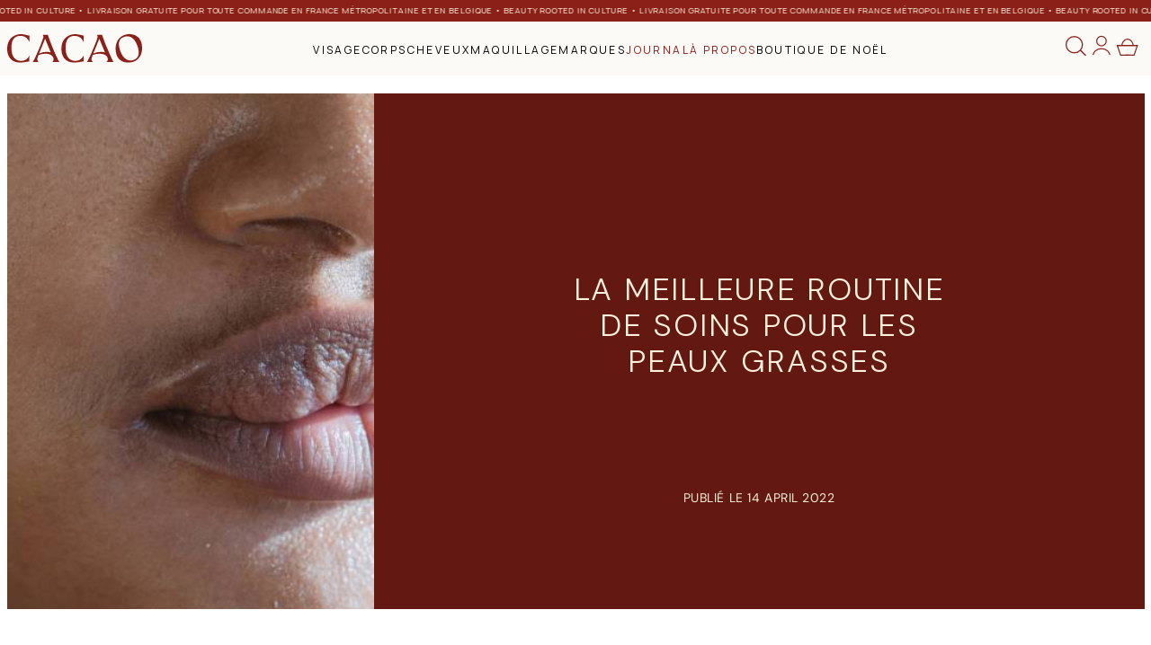

--- FILE ---
content_type: text/html; charset=utf-8
request_url: https://cacaoskincare.com/blogs/blog/the-best-skin-care-routine-for-oily-skin
body_size: 34451
content:
<!doctype html>
<html class="js" lang="fr">
  <head>
    <meta charset="utf-8">
    <meta http-equiv="X-UA-Compatible" content="IE=edge">
    <meta name="viewport" content="width=device-width,initial-scale=1">
    <meta name="theme-color" content="">
    <link rel="canonical" href="https://fr.cacaoskincare.com/blogs/blog/the-best-skin-care-routine-for-oily-skin"><link rel="icon" type="image/png" href="//cacaoskincare.com/cdn/shop/files/Gold_and_White_Real_Estate_Agency_Logo_Template.png?crop=center&height=32&v=1762009212&width=32"><link rel="preconnect" href="https://fonts.shopifycdn.com" crossorigin><title>
      La meilleure routine de soins pour les peaux grasses
 &ndash; Cacao</title>

    

    

<meta property="og:site_name" content="Cacao">
<meta property="og:url" content="https://fr.cacaoskincare.com/blogs/blog/the-best-skin-care-routine-for-oily-skin">
<meta property="og:title" content="La meilleure routine de soins pour les peaux grasses">
<meta property="og:type" content="article">
<meta property="og:description" content="Cacao est l’adresse beauté experte et sensorielle qui célèbre le savoir-faire de l’Afrique et de sa diaspora. Une sélection pointue de soins, capillaires et maquillage clean, pensée pour toutes les carnations – sans compromis sur l’efficacité, l’inclusivité et le plaisir.Spécialiste des peaux noires, métissées et mates"><meta property="og:image" content="http://cacaoskincare.com/cdn/shop/articles/pexels-angela_compressed_c3b74767-b7e3-43e0-9684-7dd1a82da78e.jpg?v=1743491522">
  <meta property="og:image:secure_url" content="https://cacaoskincare.com/cdn/shop/articles/pexels-angela_compressed_c3b74767-b7e3-43e0-9684-7dd1a82da78e.jpg?v=1743491522">
  <meta property="og:image:width" content="350">
  <meta property="og:image:height" content="525"><meta name="twitter:card" content="summary_large_image">
<meta name="twitter:title" content="La meilleure routine de soins pour les peaux grasses">
<meta name="twitter:description" content="Cacao est l’adresse beauté experte et sensorielle qui célèbre le savoir-faire de l’Afrique et de sa diaspora. Une sélection pointue de soins, capillaires et maquillage clean, pensée pour toutes les carnations – sans compromis sur l’efficacité, l’inclusivité et le plaisir.Spécialiste des peaux noires, métissées et mates">


    <script src="//cacaoskincare.com/cdn/shop/t/40/assets/constants.js?v=132983761750457495441733231651" defer="defer"></script>
    <script src="//cacaoskincare.com/cdn/shop/t/40/assets/pubsub.js?v=158357773527763999511733231779" defer="defer"></script>
    <script src="//cacaoskincare.com/cdn/shop/t/40/assets/global.js?v=85327445633156499991742016682" defer="defer"></script>
    <script src="//cacaoskincare.com/cdn/shop/t/40/assets/details-disclosure.js?v=13653116266235556501733231654" defer="defer"></script>
    <script src="//cacaoskincare.com/cdn/shop/t/40/assets/details-modal.js?v=25581673532751508451733231655" defer="defer"></script>
    <script src="//cacaoskincare.com/cdn/shop/t/40/assets/search-form.js?v=133129549252120666541733231787" defer="defer"></script><script src="//cacaoskincare.com/cdn/shop/t/40/assets/animations.js?v=88693664871331136111733231583" defer="defer"></script><script>window.performance && window.performance.mark && window.performance.mark('shopify.content_for_header.start');</script><meta name="facebook-domain-verification" content="hoox5lb5y0k510jbpxbs91n3o24ant">
<meta name="facebook-domain-verification" content="oik1ql21ozbi822uhhcxmuirb4ptmn">
<meta name="google-site-verification" content="X2CQhIH2QxO7apc5aDdYz0ls1TkXI-Im8mrS4a_r5Po">
<meta id="shopify-digital-wallet" name="shopify-digital-wallet" content="/51397066944/digital_wallets/dialog">
<meta name="shopify-checkout-api-token" content="a28492fa8443a827dd7fd66bf7c45bec">
<meta id="in-context-paypal-metadata" data-shop-id="51397066944" data-venmo-supported="false" data-environment="production" data-locale="fr_FR" data-paypal-v4="true" data-currency="EUR">
<link rel="alternate" type="application/atom+xml" title="Feed" href="/blogs/blog.atom" />
<script async="async" src="/checkouts/internal/preloads.js?locale=fr-FR"></script>
<link rel="preconnect" href="https://shop.app" crossorigin="anonymous">
<script async="async" src="https://shop.app/checkouts/internal/preloads.js?locale=fr-FR&shop_id=51397066944" crossorigin="anonymous"></script>
<script id="apple-pay-shop-capabilities" type="application/json">{"shopId":51397066944,"countryCode":"FR","currencyCode":"EUR","merchantCapabilities":["supports3DS"],"merchantId":"gid:\/\/shopify\/Shop\/51397066944","merchantName":"Cacao","requiredBillingContactFields":["postalAddress","email","phone"],"requiredShippingContactFields":["postalAddress","email","phone"],"shippingType":"shipping","supportedNetworks":["visa","masterCard","amex","maestro"],"total":{"type":"pending","label":"Cacao","amount":"1.00"},"shopifyPaymentsEnabled":true,"supportsSubscriptions":true}</script>
<script id="shopify-features" type="application/json">{"accessToken":"a28492fa8443a827dd7fd66bf7c45bec","betas":["rich-media-storefront-analytics"],"domain":"cacaoskincare.com","predictiveSearch":true,"shopId":51397066944,"locale":"fr"}</script>
<script>var Shopify = Shopify || {};
Shopify.shop = "cacao-skincare.myshopify.com";
Shopify.locale = "fr";
Shopify.currency = {"active":"EUR","rate":"1.0"};
Shopify.country = "FR";
Shopify.theme = {"name":"Cacao - Let's Live version","id":167922237772,"schema_name":"Dawn","schema_version":"15.2.0","theme_store_id":887,"role":"main"};
Shopify.theme.handle = "null";
Shopify.theme.style = {"id":null,"handle":null};
Shopify.cdnHost = "cacaoskincare.com/cdn";
Shopify.routes = Shopify.routes || {};
Shopify.routes.root = "/";</script>
<script type="module">!function(o){(o.Shopify=o.Shopify||{}).modules=!0}(window);</script>
<script>!function(o){function n(){var o=[];function n(){o.push(Array.prototype.slice.apply(arguments))}return n.q=o,n}var t=o.Shopify=o.Shopify||{};t.loadFeatures=n(),t.autoloadFeatures=n()}(window);</script>
<script>
  window.ShopifyPay = window.ShopifyPay || {};
  window.ShopifyPay.apiHost = "shop.app\/pay";
  window.ShopifyPay.redirectState = null;
</script>
<script id="shop-js-analytics" type="application/json">{"pageType":"article"}</script>
<script defer="defer" async type="module" src="//cacaoskincare.com/cdn/shopifycloud/shop-js/modules/v2/client.init-shop-cart-sync_BcDpqI9l.fr.esm.js"></script>
<script defer="defer" async type="module" src="//cacaoskincare.com/cdn/shopifycloud/shop-js/modules/v2/chunk.common_a1Rf5Dlz.esm.js"></script>
<script defer="defer" async type="module" src="//cacaoskincare.com/cdn/shopifycloud/shop-js/modules/v2/chunk.modal_Djra7sW9.esm.js"></script>
<script type="module">
  await import("//cacaoskincare.com/cdn/shopifycloud/shop-js/modules/v2/client.init-shop-cart-sync_BcDpqI9l.fr.esm.js");
await import("//cacaoskincare.com/cdn/shopifycloud/shop-js/modules/v2/chunk.common_a1Rf5Dlz.esm.js");
await import("//cacaoskincare.com/cdn/shopifycloud/shop-js/modules/v2/chunk.modal_Djra7sW9.esm.js");

  window.Shopify.SignInWithShop?.initShopCartSync?.({"fedCMEnabled":true,"windoidEnabled":true});

</script>
<script>
  window.Shopify = window.Shopify || {};
  if (!window.Shopify.featureAssets) window.Shopify.featureAssets = {};
  window.Shopify.featureAssets['shop-js'] = {"shop-cart-sync":["modules/v2/client.shop-cart-sync_BLrx53Hf.fr.esm.js","modules/v2/chunk.common_a1Rf5Dlz.esm.js","modules/v2/chunk.modal_Djra7sW9.esm.js"],"init-fed-cm":["modules/v2/client.init-fed-cm_C8SUwJ8U.fr.esm.js","modules/v2/chunk.common_a1Rf5Dlz.esm.js","modules/v2/chunk.modal_Djra7sW9.esm.js"],"shop-cash-offers":["modules/v2/client.shop-cash-offers_BBp_MjBM.fr.esm.js","modules/v2/chunk.common_a1Rf5Dlz.esm.js","modules/v2/chunk.modal_Djra7sW9.esm.js"],"shop-login-button":["modules/v2/client.shop-login-button_Dw6kG_iO.fr.esm.js","modules/v2/chunk.common_a1Rf5Dlz.esm.js","modules/v2/chunk.modal_Djra7sW9.esm.js"],"pay-button":["modules/v2/client.pay-button_BJDaAh68.fr.esm.js","modules/v2/chunk.common_a1Rf5Dlz.esm.js","modules/v2/chunk.modal_Djra7sW9.esm.js"],"shop-button":["modules/v2/client.shop-button_DBWL94V3.fr.esm.js","modules/v2/chunk.common_a1Rf5Dlz.esm.js","modules/v2/chunk.modal_Djra7sW9.esm.js"],"avatar":["modules/v2/client.avatar_BTnouDA3.fr.esm.js"],"init-windoid":["modules/v2/client.init-windoid_77FSIiws.fr.esm.js","modules/v2/chunk.common_a1Rf5Dlz.esm.js","modules/v2/chunk.modal_Djra7sW9.esm.js"],"init-shop-for-new-customer-accounts":["modules/v2/client.init-shop-for-new-customer-accounts_QoC3RJm9.fr.esm.js","modules/v2/client.shop-login-button_Dw6kG_iO.fr.esm.js","modules/v2/chunk.common_a1Rf5Dlz.esm.js","modules/v2/chunk.modal_Djra7sW9.esm.js"],"init-shop-email-lookup-coordinator":["modules/v2/client.init-shop-email-lookup-coordinator_D4ioGzPw.fr.esm.js","modules/v2/chunk.common_a1Rf5Dlz.esm.js","modules/v2/chunk.modal_Djra7sW9.esm.js"],"init-shop-cart-sync":["modules/v2/client.init-shop-cart-sync_BcDpqI9l.fr.esm.js","modules/v2/chunk.common_a1Rf5Dlz.esm.js","modules/v2/chunk.modal_Djra7sW9.esm.js"],"shop-toast-manager":["modules/v2/client.shop-toast-manager_B-eIbpHW.fr.esm.js","modules/v2/chunk.common_a1Rf5Dlz.esm.js","modules/v2/chunk.modal_Djra7sW9.esm.js"],"init-customer-accounts":["modules/v2/client.init-customer-accounts_BcBSUbIK.fr.esm.js","modules/v2/client.shop-login-button_Dw6kG_iO.fr.esm.js","modules/v2/chunk.common_a1Rf5Dlz.esm.js","modules/v2/chunk.modal_Djra7sW9.esm.js"],"init-customer-accounts-sign-up":["modules/v2/client.init-customer-accounts-sign-up_DvG__VHD.fr.esm.js","modules/v2/client.shop-login-button_Dw6kG_iO.fr.esm.js","modules/v2/chunk.common_a1Rf5Dlz.esm.js","modules/v2/chunk.modal_Djra7sW9.esm.js"],"shop-follow-button":["modules/v2/client.shop-follow-button_Dnx6fDH9.fr.esm.js","modules/v2/chunk.common_a1Rf5Dlz.esm.js","modules/v2/chunk.modal_Djra7sW9.esm.js"],"checkout-modal":["modules/v2/client.checkout-modal_BDH3MUqJ.fr.esm.js","modules/v2/chunk.common_a1Rf5Dlz.esm.js","modules/v2/chunk.modal_Djra7sW9.esm.js"],"shop-login":["modules/v2/client.shop-login_CV9Paj8R.fr.esm.js","modules/v2/chunk.common_a1Rf5Dlz.esm.js","modules/v2/chunk.modal_Djra7sW9.esm.js"],"lead-capture":["modules/v2/client.lead-capture_DGQOTB4e.fr.esm.js","modules/v2/chunk.common_a1Rf5Dlz.esm.js","modules/v2/chunk.modal_Djra7sW9.esm.js"],"payment-terms":["modules/v2/client.payment-terms_BQYK7nq4.fr.esm.js","modules/v2/chunk.common_a1Rf5Dlz.esm.js","modules/v2/chunk.modal_Djra7sW9.esm.js"]};
</script>
<script>(function() {
  var isLoaded = false;
  function asyncLoad() {
    if (isLoaded) return;
    isLoaded = true;
    var urls = ["\/\/code.tidio.co\/ybmeiukz0htdqi2nh1bpexxtdfg7gnn0.js?shop=cacao-skincare.myshopify.com","https:\/\/www.hukcommerce.com\/apps\/mega-menu-creator-pro\/assets\/js\/scriptfe.js?shop=cacao-skincare.myshopify.com"];
    for (var i = 0; i < urls.length; i++) {
      var s = document.createElement('script');
      s.type = 'text/javascript';
      s.async = true;
      s.src = urls[i];
      var x = document.getElementsByTagName('script')[0];
      x.parentNode.insertBefore(s, x);
    }
  };
  if(window.attachEvent) {
    window.attachEvent('onload', asyncLoad);
  } else {
    window.addEventListener('load', asyncLoad, false);
  }
})();</script>
<script id="__st">var __st={"a":51397066944,"offset":3600,"reqid":"f607226c-3276-4ea4-b590-b6432abe3bdd-1769144989","pageurl":"cacaoskincare.com\/blogs\/blog\/the-best-skin-care-routine-for-oily-skin","s":"articles-562820513984","u":"90fcd06ac2d0","p":"article","rtyp":"article","rid":562820513984};</script>
<script>window.ShopifyPaypalV4VisibilityTracking = true;</script>
<script id="captcha-bootstrap">!function(){'use strict';const t='contact',e='account',n='new_comment',o=[[t,t],['blogs',n],['comments',n],[t,'customer']],c=[[e,'customer_login'],[e,'guest_login'],[e,'recover_customer_password'],[e,'create_customer']],r=t=>t.map((([t,e])=>`form[action*='/${t}']:not([data-nocaptcha='true']) input[name='form_type'][value='${e}']`)).join(','),a=t=>()=>t?[...document.querySelectorAll(t)].map((t=>t.form)):[];function s(){const t=[...o],e=r(t);return a(e)}const i='password',u='form_key',d=['recaptcha-v3-token','g-recaptcha-response','h-captcha-response',i],f=()=>{try{return window.sessionStorage}catch{return}},m='__shopify_v',_=t=>t.elements[u];function p(t,e,n=!1){try{const o=window.sessionStorage,c=JSON.parse(o.getItem(e)),{data:r}=function(t){const{data:e,action:n}=t;return t[m]||n?{data:e,action:n}:{data:t,action:n}}(c);for(const[e,n]of Object.entries(r))t.elements[e]&&(t.elements[e].value=n);n&&o.removeItem(e)}catch(o){console.error('form repopulation failed',{error:o})}}const l='form_type',E='cptcha';function T(t){t.dataset[E]=!0}const w=window,h=w.document,L='Shopify',v='ce_forms',y='captcha';let A=!1;((t,e)=>{const n=(g='f06e6c50-85a8-45c8-87d0-21a2b65856fe',I='https://cdn.shopify.com/shopifycloud/storefront-forms-hcaptcha/ce_storefront_forms_captcha_hcaptcha.v1.5.2.iife.js',D={infoText:'Protégé par hCaptcha',privacyText:'Confidentialité',termsText:'Conditions'},(t,e,n)=>{const o=w[L][v],c=o.bindForm;if(c)return c(t,g,e,D).then(n);var r;o.q.push([[t,g,e,D],n]),r=I,A||(h.body.append(Object.assign(h.createElement('script'),{id:'captcha-provider',async:!0,src:r})),A=!0)});var g,I,D;w[L]=w[L]||{},w[L][v]=w[L][v]||{},w[L][v].q=[],w[L][y]=w[L][y]||{},w[L][y].protect=function(t,e){n(t,void 0,e),T(t)},Object.freeze(w[L][y]),function(t,e,n,w,h,L){const[v,y,A,g]=function(t,e,n){const i=e?o:[],u=t?c:[],d=[...i,...u],f=r(d),m=r(i),_=r(d.filter((([t,e])=>n.includes(e))));return[a(f),a(m),a(_),s()]}(w,h,L),I=t=>{const e=t.target;return e instanceof HTMLFormElement?e:e&&e.form},D=t=>v().includes(t);t.addEventListener('submit',(t=>{const e=I(t);if(!e)return;const n=D(e)&&!e.dataset.hcaptchaBound&&!e.dataset.recaptchaBound,o=_(e),c=g().includes(e)&&(!o||!o.value);(n||c)&&t.preventDefault(),c&&!n&&(function(t){try{if(!f())return;!function(t){const e=f();if(!e)return;const n=_(t);if(!n)return;const o=n.value;o&&e.removeItem(o)}(t);const e=Array.from(Array(32),(()=>Math.random().toString(36)[2])).join('');!function(t,e){_(t)||t.append(Object.assign(document.createElement('input'),{type:'hidden',name:u})),t.elements[u].value=e}(t,e),function(t,e){const n=f();if(!n)return;const o=[...t.querySelectorAll(`input[type='${i}']`)].map((({name:t})=>t)),c=[...d,...o],r={};for(const[a,s]of new FormData(t).entries())c.includes(a)||(r[a]=s);n.setItem(e,JSON.stringify({[m]:1,action:t.action,data:r}))}(t,e)}catch(e){console.error('failed to persist form',e)}}(e),e.submit())}));const S=(t,e)=>{t&&!t.dataset[E]&&(n(t,e.some((e=>e===t))),T(t))};for(const o of['focusin','change'])t.addEventListener(o,(t=>{const e=I(t);D(e)&&S(e,y())}));const B=e.get('form_key'),M=e.get(l),P=B&&M;t.addEventListener('DOMContentLoaded',(()=>{const t=y();if(P)for(const e of t)e.elements[l].value===M&&p(e,B);[...new Set([...A(),...v().filter((t=>'true'===t.dataset.shopifyCaptcha))])].forEach((e=>S(e,t)))}))}(h,new URLSearchParams(w.location.search),n,t,e,['guest_login'])})(!0,!0)}();</script>
<script integrity="sha256-4kQ18oKyAcykRKYeNunJcIwy7WH5gtpwJnB7kiuLZ1E=" data-source-attribution="shopify.loadfeatures" defer="defer" src="//cacaoskincare.com/cdn/shopifycloud/storefront/assets/storefront/load_feature-a0a9edcb.js" crossorigin="anonymous"></script>
<script crossorigin="anonymous" defer="defer" src="//cacaoskincare.com/cdn/shopifycloud/storefront/assets/shopify_pay/storefront-65b4c6d7.js?v=20250812"></script>
<script data-source-attribution="shopify.dynamic_checkout.dynamic.init">var Shopify=Shopify||{};Shopify.PaymentButton=Shopify.PaymentButton||{isStorefrontPortableWallets:!0,init:function(){window.Shopify.PaymentButton.init=function(){};var t=document.createElement("script");t.src="https://cacaoskincare.com/cdn/shopifycloud/portable-wallets/latest/portable-wallets.fr.js",t.type="module",document.head.appendChild(t)}};
</script>
<script data-source-attribution="shopify.dynamic_checkout.buyer_consent">
  function portableWalletsHideBuyerConsent(e){var t=document.getElementById("shopify-buyer-consent"),n=document.getElementById("shopify-subscription-policy-button");t&&n&&(t.classList.add("hidden"),t.setAttribute("aria-hidden","true"),n.removeEventListener("click",e))}function portableWalletsShowBuyerConsent(e){var t=document.getElementById("shopify-buyer-consent"),n=document.getElementById("shopify-subscription-policy-button");t&&n&&(t.classList.remove("hidden"),t.removeAttribute("aria-hidden"),n.addEventListener("click",e))}window.Shopify?.PaymentButton&&(window.Shopify.PaymentButton.hideBuyerConsent=portableWalletsHideBuyerConsent,window.Shopify.PaymentButton.showBuyerConsent=portableWalletsShowBuyerConsent);
</script>
<script data-source-attribution="shopify.dynamic_checkout.cart.bootstrap">document.addEventListener("DOMContentLoaded",(function(){function t(){return document.querySelector("shopify-accelerated-checkout-cart, shopify-accelerated-checkout")}if(t())Shopify.PaymentButton.init();else{new MutationObserver((function(e,n){t()&&(Shopify.PaymentButton.init(),n.disconnect())})).observe(document.body,{childList:!0,subtree:!0})}}));
</script>
<script id='scb4127' type='text/javascript' async='' src='https://cacaoskincare.com/cdn/shopifycloud/privacy-banner/storefront-banner.js'></script><link id="shopify-accelerated-checkout-styles" rel="stylesheet" media="screen" href="https://cacaoskincare.com/cdn/shopifycloud/portable-wallets/latest/accelerated-checkout-backwards-compat.css" crossorigin="anonymous">
<style id="shopify-accelerated-checkout-cart">
        #shopify-buyer-consent {
  margin-top: 1em;
  display: inline-block;
  width: 100%;
}

#shopify-buyer-consent.hidden {
  display: none;
}

#shopify-subscription-policy-button {
  background: none;
  border: none;
  padding: 0;
  text-decoration: underline;
  font-size: inherit;
  cursor: pointer;
}

#shopify-subscription-policy-button::before {
  box-shadow: none;
}

      </style>
<script id="sections-script" data-sections="cacao-header" defer="defer" src="//cacaoskincare.com/cdn/shop/t/40/compiled_assets/scripts.js?v=10635"></script>
<script>window.performance && window.performance.mark && window.performance.mark('shopify.content_for_header.end');</script>


    <style data-shopify>
body.gradient {
    padding-top: 0px !important;
}

@font-face {
    font-family: 'Manrope';
    src: url(//cacaoskincare.com/cdn/shop/t/40/assets/Manrope-Bold.woff2?v=130910167070092423751733231751) format('woff2'),
         url(//cacaoskincare.com/cdn/shop/t/40/assets/Manrope-Bold.woff?v=103003302571629320641733231749) format('woff');
    font-weight: bold;
    font-style: normal;
    font-display: swap;
}
@font-face {
    font-family: 'DM Sans';
    src: url('https://cdn.shopify.com/s/files/1/0513/9706/6944/files/DMSans-Regular.woff2?v=1730118115') format('woff2'),
        url('https://cdn.shopify.com/s/files/1/0513/9706/6944/files/DMSans-Regular.woff?v=1730118114') format('woff');
    font-weight: 400;
    font-style: normal;
    font-display: swap;
}
@font-face {
    font-family: 'DM Sans';
    src: url('https://cdn.shopify.com/s/files/1/0513/9706/6944/files/DMSans-Regular.woff2?v=1730118115') format('woff2'),
        url('https://cdn.shopify.com/s/files/1/0513/9706/6944/files/DMSans-Regular.woff?v=1730118114') format('woff');
    font-weight: 600;
    font-style: normal;
    font-display: swap;
}


      @font-face {
    font-family: 'DM Sans';
    src: url('https://cdn.shopify.com/s/files/1/0513/9706/6944/files/DMSans18pt-ExtraLight.woff2?v=1730476635') format('woff2'),
        url('https://cdn.shopify.com/s/files/1/0513/9706/6944/files/DMSans18pt-ExtraLight.woff?v=1730476635') format('woff');
    font-weight: 300;
    font-style: normal;
    font-display: swap;
}


@font-face {
    font-family: 'Manrope';
    src: url(//cacaoskincare.com/cdn/shop/t/40/assets/Manrope-ExtraLight.woff2?v=122939384384456828631733231755) format('woff2'),
         url(//cacaoskincare.com/cdn/shop/t/40/assets/Manrope-ExtraLight.woff?v=140069088562026645481733231754) format('woff');
    font-weight: 200;
    font-style: normal;
    font-display: swap;
}

@font-face {
    font-family: 'Manrope';
    src: url(https://cdn.shopify.com/s/files/1/0513/9706/6944/files/Manrope-ExtraBold.woff2?v=1730117828) format('woff2'),
         url(https://cdn.shopify.com/s/files/1/0513/9706/6944/files/Manrope-ExtraBold.woff?v=1730117828) format('woff');
    font-weight: 700;
    font-style: normal;
    font-display: swap;
}

@font-face {
    font-family: 'Manrope';
    src: url(https://cdn.shopify.com/s/files/1/0513/9706/6944/files/Manrope-Light.woff2?v=1730117828) format('woff2'),
         url(https://cdn.shopify.com/s/files/1/0513/9706/6944/files/Manrope-Light.woff?v=1730117829) format('woff');
    font-weight: 300;
    font-style: normal;
    font-display: swap;
}

@font-face {
    font-family: 'Manrope';
    src: url(https://cdn.shopify.com/s/files/1/0513/9706/6944/files/Manrope-Medium.woff2?v=1730117749) format('woff2'),
         url(https://cdn.shopify.com/s/files/1/0513/9706/6944/files/Manrope-Medium.woff?v=1730117829) format('woff');
    font-weight: 500;
    font-style: normal;
    font-display: swap;
}

@font-face {
    font-family: 'Manrope';
     src: url(https://cdn.shopify.com/s/files/1/0513/9706/6944/files/Manrope-Light.woff2?v=1730117828) format('woff2'),
         url(https://cdn.shopify.com/s/files/1/0513/9706/6944/files/Manrope-Light.woff?v=1730117829) format('woff');
    font-weight: 400;
    font-style: normal;
    font-display: swap;
}

@font-face {
    font-family: 'Manrope';
    src: url(https://cdn.shopify.com/s/files/1/0513/9706/6944/files/Manrope-Regular.woff2?v=1730117773) format('woff2'),
         url(https://cdn.shopify.com/s/files/1/0513/9706/6944/files/Manrope-Regular.woff?v=1730117722) format('woff');
    font-weight: 600;
    font-style: normal;
    font-display: swap;
}



      
      @font-face {
  font-family: "DM Sans";
  font-weight: 400;
  font-style: normal;
  font-display: swap;
  src: url("//cacaoskincare.com/cdn/fonts/dm_sans/dmsans_n4.ec80bd4dd7e1a334c969c265873491ae56018d72.woff2") format("woff2"),
       url("//cacaoskincare.com/cdn/fonts/dm_sans/dmsans_n4.87bdd914d8a61247b911147ae68e754d695c58a6.woff") format("woff");
}

      @font-face {
  font-family: "DM Sans";
  font-weight: 700;
  font-style: normal;
  font-display: swap;
  src: url("//cacaoskincare.com/cdn/fonts/dm_sans/dmsans_n7.97e21d81502002291ea1de8aefb79170c6946ce5.woff2") format("woff2"),
       url("//cacaoskincare.com/cdn/fonts/dm_sans/dmsans_n7.af5c214f5116410ca1d53a2090665620e78e2e1b.woff") format("woff");
}

      @font-face {
  font-family: "DM Sans";
  font-weight: 400;
  font-style: italic;
  font-display: swap;
  src: url("//cacaoskincare.com/cdn/fonts/dm_sans/dmsans_i4.b8fe05e69ee95d5a53155c346957d8cbf5081c1a.woff2") format("woff2"),
       url("//cacaoskincare.com/cdn/fonts/dm_sans/dmsans_i4.403fe28ee2ea63e142575c0aa47684d65f8c23a0.woff") format("woff");
}

      @font-face {
  font-family: "DM Sans";
  font-weight: 700;
  font-style: italic;
  font-display: swap;
  src: url("//cacaoskincare.com/cdn/fonts/dm_sans/dmsans_i7.52b57f7d7342eb7255084623d98ab83fd96e7f9b.woff2") format("woff2"),
       url("//cacaoskincare.com/cdn/fonts/dm_sans/dmsans_i7.d5e14ef18a1d4a8ce78a4187580b4eb1759c2eda.woff") format("woff");
}

      @font-face {
  font-family: "DM Sans";
  font-weight: 400;
  font-style: normal;
  font-display: swap;
  src: url("//cacaoskincare.com/cdn/fonts/dm_sans/dmsans_n4.ec80bd4dd7e1a334c969c265873491ae56018d72.woff2") format("woff2"),
       url("//cacaoskincare.com/cdn/fonts/dm_sans/dmsans_n4.87bdd914d8a61247b911147ae68e754d695c58a6.woff") format("woff");
}


      
        :root,
        .color-scheme-1 {
          --color-background: 255,255,255;
        
          --gradient-background: #ffffff;
        

        

        --color-foreground: 18,18,18;
        --color-background-contrast: 191,191,191;
        --color-shadow: 18,18,18;
        --color-button: 18,18,18;
        --color-button-text: 255,255,255;
        --color-secondary-button: 255,255,255;
        --color-secondary-button-text: 18,18,18;
        --color-link: 18,18,18;
        --color-badge-foreground: 18,18,18;
        --color-badge-background: 255,255,255;
        --color-badge-border: 18,18,18;
        --payment-terms-background-color: rgb(255 255 255);
      }
      
        
        .color-scheme-2 {
          --color-background: 243,243,243;
        
          --gradient-background: #f3f3f3;
        

        

        --color-foreground: 18,18,18;
        --color-background-contrast: 179,179,179;
        --color-shadow: 18,18,18;
        --color-button: 18,18,18;
        --color-button-text: 243,243,243;
        --color-secondary-button: 243,243,243;
        --color-secondary-button-text: 18,18,18;
        --color-link: 18,18,18;
        --color-badge-foreground: 18,18,18;
        --color-badge-background: 243,243,243;
        --color-badge-border: 18,18,18;
        --payment-terms-background-color: rgb(243 243 243);
      }
      
        
        .color-scheme-3 {
          --color-background: 36,40,51;
        
          --gradient-background: #242833;
        

        

        --color-foreground: 255,255,255;
        --color-background-contrast: 47,52,66;
        --color-shadow: 18,18,18;
        --color-button: 255,255,255;
        --color-button-text: 0,0,0;
        --color-secondary-button: 36,40,51;
        --color-secondary-button-text: 255,255,255;
        --color-link: 255,255,255;
        --color-badge-foreground: 255,255,255;
        --color-badge-background: 36,40,51;
        --color-badge-border: 255,255,255;
        --payment-terms-background-color: rgb(36 40 51);
      }
      
        
        .color-scheme-4 {
          --color-background: 18,18,18;
        
          --gradient-background: #121212;
        

        

        --color-foreground: 255,255,255;
        --color-background-contrast: 146,146,146;
        --color-shadow: 18,18,18;
        --color-button: 255,255,255;
        --color-button-text: 18,18,18;
        --color-secondary-button: 18,18,18;
        --color-secondary-button-text: 255,255,255;
        --color-link: 255,255,255;
        --color-badge-foreground: 255,255,255;
        --color-badge-background: 18,18,18;
        --color-badge-border: 255,255,255;
        --payment-terms-background-color: rgb(18 18 18);
      }
      
        
        .color-scheme-5 {
          --color-background: 51,79,180;
        
          --gradient-background: #334fb4;
        

        

        --color-foreground: 255,255,255;
        --color-background-contrast: 23,35,81;
        --color-shadow: 18,18,18;
        --color-button: 255,255,255;
        --color-button-text: 51,79,180;
        --color-secondary-button: 51,79,180;
        --color-secondary-button-text: 255,255,255;
        --color-link: 255,255,255;
        --color-badge-foreground: 255,255,255;
        --color-badge-background: 51,79,180;
        --color-badge-border: 255,255,255;
        --payment-terms-background-color: rgb(51 79 180);
      }
      
        
        .color-scheme-13f36458-bc94-430a-b8d1-f6726ccb9d36 {
          --color-background: 36,40,51;
        
          --gradient-background: #242833;
        

        

        --color-foreground: 18,18,18;
        --color-background-contrast: 47,52,66;
        --color-shadow: 18,18,18;
        --color-button: 18,18,18;
        --color-button-text: 255,255,255;
        --color-secondary-button: 36,40,51;
        --color-secondary-button-text: 18,18,18;
        --color-link: 18,18,18;
        --color-badge-foreground: 18,18,18;
        --color-badge-background: 36,40,51;
        --color-badge-border: 18,18,18;
        --payment-terms-background-color: rgb(36 40 51);
      }
      

      body, .color-scheme-1, .color-scheme-2, .color-scheme-3, .color-scheme-4, .color-scheme-5, .color-scheme-13f36458-bc94-430a-b8d1-f6726ccb9d36 {
        color: rgba(var(--color-foreground), 0.75);
        background-color: rgb(var(--color-background));
      }

      :root {
        --font-body-family: "DM Sans", sans-serif;
        --font-body-style: normal;
        --font-body-weight: 400;
        --font-body-weight-bold: 700;

        --font-heading-family: "DM Sans", sans-serif;
        --font-heading-style: normal;
        --font-heading-weight: 400;

        --font-body-scale: 1.0;
        --font-heading-scale: 1.0;

        --media-padding: px;
        --media-border-opacity: 0.05;
        --media-border-width: 1px;
        --media-radius: 0px;
        --media-shadow-opacity: 0.0;
        --media-shadow-horizontal-offset: 0px;
        --media-shadow-vertical-offset: 4px;
        --media-shadow-blur-radius: 5px;
        --media-shadow-visible: 0;

        --page-width: 120rem;
        --page-width-margin: 0rem;

        --product-card-image-padding: 0.0rem;
        --product-card-corner-radius: 0.0rem;
        --product-card-text-alignment: left;
        --product-card-border-width: 0.0rem;
        --product-card-border-opacity: 0.1;
        --product-card-shadow-opacity: 0.0;
        --product-card-shadow-visible: 0;
        --product-card-shadow-horizontal-offset: 0.0rem;
        --product-card-shadow-vertical-offset: 0.4rem;
        --product-card-shadow-blur-radius: 0.5rem;

        --collection-card-image-padding: 0.0rem;
        --collection-card-corner-radius: 0.0rem;
        --collection-card-text-alignment: left;
        --collection-card-border-width: 0.0rem;
        --collection-card-border-opacity: 0.1;
        --collection-card-shadow-opacity: 0.0;
        --collection-card-shadow-visible: 0;
        --collection-card-shadow-horizontal-offset: 0.0rem;
        --collection-card-shadow-vertical-offset: 0.4rem;
        --collection-card-shadow-blur-radius: 0.5rem;

        --blog-card-image-padding: 0.0rem;
        --blog-card-corner-radius: 0.0rem;
        --blog-card-text-alignment: left;
        --blog-card-border-width: 0.0rem;
        --blog-card-border-opacity: 0.1;
        --blog-card-shadow-opacity: 0.0;
        --blog-card-shadow-visible: 0;
        --blog-card-shadow-horizontal-offset: 0.0rem;
        --blog-card-shadow-vertical-offset: 0.4rem;
        --blog-card-shadow-blur-radius: 0.5rem;

        --badge-corner-radius: 4.0rem;

        --popup-border-width: 1px;
        --popup-border-opacity: 0.1;
        --popup-corner-radius: 0px;
        --popup-shadow-opacity: 0.05;
        --popup-shadow-horizontal-offset: 0px;
        --popup-shadow-vertical-offset: 4px;
        --popup-shadow-blur-radius: 5px;

        --drawer-border-width: 1px;
        --drawer-border-opacity: 0.1;
        --drawer-shadow-opacity: 0.0;
        --drawer-shadow-horizontal-offset: 0px;
        --drawer-shadow-vertical-offset: 4px;
        --drawer-shadow-blur-radius: 5px;

        --spacing-sections-desktop: 0px;
        --spacing-sections-mobile: 0px;

        --grid-desktop-vertical-spacing: 8px;
        --grid-desktop-horizontal-spacing: 8px;
        --grid-mobile-vertical-spacing: 4px;
        --grid-mobile-horizontal-spacing: 4px;

        --text-boxes-border-opacity: 0.1;
        --text-boxes-border-width: 0px;
        --text-boxes-radius: 0px;
        --text-boxes-shadow-opacity: 0.0;
        --text-boxes-shadow-visible: 0;
        --text-boxes-shadow-horizontal-offset: 0px;
        --text-boxes-shadow-vertical-offset: 4px;
        --text-boxes-shadow-blur-radius: 5px;

        --buttons-radius: 0px;
        --buttons-radius-outset: 0px;
        --buttons-border-width: 1px;
        --buttons-border-opacity: 1.0;
        --buttons-shadow-opacity: 0.0;
        --buttons-shadow-visible: 0;
        --buttons-shadow-horizontal-offset: 0px;
        --buttons-shadow-vertical-offset: 4px;
        --buttons-shadow-blur-radius: 5px;
        --buttons-border-offset: 0px;

        --inputs-radius: 0px;
        --inputs-border-width: 1px;
        --inputs-border-opacity: 0.55;
        --inputs-shadow-opacity: 0.0;
        --inputs-shadow-horizontal-offset: 0px;
        --inputs-margin-offset: 0px;
        --inputs-shadow-vertical-offset: 4px;
        --inputs-shadow-blur-radius: 5px;
        --inputs-radius-outset: 0px;

        --variant-pills-radius: 40px;
        --variant-pills-border-width: 1px;
        --variant-pills-border-opacity: 0.55;
        --variant-pills-shadow-opacity: 0.0;
        --variant-pills-shadow-horizontal-offset: 0px;
        --variant-pills-shadow-vertical-offset: 4px;
        --variant-pills-shadow-blur-radius: 5px;
      }

      *,
      *::before,
      *::after {
        box-sizing: inherit;
      }

      html {
        box-sizing: border-box;
        font-size: calc(var(--font-body-scale) * 62.5%);
        height: 100%;
      }

      body {
        display: grid;
        grid-template-rows: auto auto 1fr auto;
        grid-template-columns: 100%;
        min-height: 100%;
        margin: 0;
        font-size: 1.5rem;
        letter-spacing: 0.06rem;
        line-height: calc(1 + 0.8 / var(--font-body-scale));
        font-family: var(--font-body-family);
        font-style: var(--font-body-style);
        font-weight: var(--font-body-weight);
      }

      @media screen and (min-width: 750px) {
        body {
          font-size: 1.6rem;
        }
      }
    </style>

      <!--<< Fonts >>-->
 
   <link href="//cacaoskincare.com/cdn/shop/t/40/assets/global-grid.css?v=12572373718953774041740989058" rel="stylesheet" type="text/css" media="all" />
    <link href="//cacaoskincare.com/cdn/shop/t/40/assets/swiper-bundle.min.css?v=163240947833782614311733231807" rel="stylesheet" type="text/css" media="all" />
    <link href="//cacaoskincare.com/cdn/shop/t/40/assets/base.css?v=45101477644249007561743421892" rel="stylesheet" type="text/css" media="all" />
    <link href="//cacaoskincare.com/cdn/shop/t/40/assets/custom.css?v=104905043333384889431744882321" rel="stylesheet" type="text/css" media="all" />
    
    <link rel="stylesheet" href="//cacaoskincare.com/cdn/shop/t/40/assets/component-cart-items.css?v=123238115697927560811733231619" media="print" onload="this.media='all'"><link href="//cacaoskincare.com/cdn/shop/t/40/assets/jqvmap.min.css?v=20294427661124412651733231743" rel="stylesheet" type="text/css" media="all" />

      <link rel="preload" as="font" href="//cacaoskincare.com/cdn/fonts/dm_sans/dmsans_n4.ec80bd4dd7e1a334c969c265873491ae56018d72.woff2" type="font/woff2" crossorigin>
      

      <link rel="preload" as="font" href="//cacaoskincare.com/cdn/fonts/dm_sans/dmsans_n4.ec80bd4dd7e1a334c969c265873491ae56018d72.woff2" type="font/woff2" crossorigin>
      
<link href="//cacaoskincare.com/cdn/shop/t/40/assets/component-localization-form.css?v=170315343355214948141733231630" rel="stylesheet" type="text/css" media="all" />
      <script src="//cacaoskincare.com/cdn/shop/t/40/assets/localization-form.js?v=144176611646395275351733231745" defer="defer"></script><link
        rel="stylesheet"
        href="//cacaoskincare.com/cdn/shop/t/40/assets/component-predictive-search.css?v=118923337488134913561733231638"
        media="print"
        onload="this.media='all'"
      ><script>
      if (Shopify.designMode) {
        document.documentElement.classList.add('shopify-design-mode');
      }
    </script>
    <link rel="stylesheet" type="text/css" href="//cdn.jsdelivr.net/npm/slick-carousel@1.8.1/slick/slick.css"/>
  <!-- BEGIN app block: shopify://apps/klaviyo-email-marketing-sms/blocks/klaviyo-onsite-embed/2632fe16-c075-4321-a88b-50b567f42507 -->












  <script async src="https://static.klaviyo.com/onsite/js/VkszYs/klaviyo.js?company_id=VkszYs"></script>
  <script>!function(){if(!window.klaviyo){window._klOnsite=window._klOnsite||[];try{window.klaviyo=new Proxy({},{get:function(n,i){return"push"===i?function(){var n;(n=window._klOnsite).push.apply(n,arguments)}:function(){for(var n=arguments.length,o=new Array(n),w=0;w<n;w++)o[w]=arguments[w];var t="function"==typeof o[o.length-1]?o.pop():void 0,e=new Promise((function(n){window._klOnsite.push([i].concat(o,[function(i){t&&t(i),n(i)}]))}));return e}}})}catch(n){window.klaviyo=window.klaviyo||[],window.klaviyo.push=function(){var n;(n=window._klOnsite).push.apply(n,arguments)}}}}();</script>

  




  <script>
    window.klaviyoReviewsProductDesignMode = false
  </script>







<!-- END app block --><!-- BEGIN app block: shopify://apps/judge-me-reviews/blocks/judgeme_core/61ccd3b1-a9f2-4160-9fe9-4fec8413e5d8 --><!-- Start of Judge.me Core -->






<link rel="dns-prefetch" href="https://cdnwidget.judge.me">
<link rel="dns-prefetch" href="https://cdn.judge.me">
<link rel="dns-prefetch" href="https://cdn1.judge.me">
<link rel="dns-prefetch" href="https://api.judge.me">

<script data-cfasync='false' class='jdgm-settings-script'>window.jdgmSettings={"pagination":5,"disable_web_reviews":false,"badge_no_review_text":"Aucun avis","badge_n_reviews_text":"{{ n }} avis","badge_star_color":"#8B2018","hide_badge_preview_if_no_reviews":true,"badge_hide_text":false,"enforce_center_preview_badge":false,"widget_title":"Avis Clients","widget_open_form_text":"Écrire un avis","widget_close_form_text":"Annuler l'avis","widget_refresh_page_text":"Actualiser la page","widget_summary_text":"Basé sur {{ number_of_reviews }} avis","widget_no_review_text":"Soyez le premier à écrire un avis","widget_name_field_text":"Nom d'affichage","widget_verified_name_field_text":"Nom vérifié (public)","widget_name_placeholder_text":"Nom d'affichage","widget_required_field_error_text":"Ce champ est obligatoire.","widget_email_field_text":"Adresse email","widget_verified_email_field_text":"Email vérifié (privé, ne peut pas être modifié)","widget_email_placeholder_text":"Votre adresse email","widget_email_field_error_text":"Veuillez entrer une adresse email valide.","widget_rating_field_text":"Évaluation","widget_review_title_field_text":"Titre de l'avis","widget_review_title_placeholder_text":"Donnez un titre à votre avis","widget_review_body_field_text":"Contenu de l'avis","widget_review_body_placeholder_text":"Commencez à écrire ici...","widget_pictures_field_text":"Photo/Vidéo (facultatif)","widget_submit_review_text":"Soumettre l'avis","widget_submit_verified_review_text":"Soumettre un avis vérifié","widget_submit_success_msg_with_auto_publish":"Merci ! Veuillez actualiser la page dans quelques instants pour voir votre avis. Vous pouvez supprimer ou modifier votre avis en vous connectant à \u003ca href='https://judge.me/login' target='_blank' rel='nofollow noopener'\u003eJudge.me\u003c/a\u003e","widget_submit_success_msg_no_auto_publish":"Merci ! Votre avis sera publié dès qu'il sera approuvé par l'administrateur de la boutique. Vous pouvez supprimer ou modifier votre avis en vous connectant à \u003ca href='https://judge.me/login' target='_blank' rel='nofollow noopener'\u003eJudge.me\u003c/a\u003e","widget_show_default_reviews_out_of_total_text":"Affichage de {{ n_reviews_shown }} sur {{ n_reviews }} avis.","widget_show_all_link_text":"Tout afficher","widget_show_less_link_text":"Afficher moins","widget_author_said_text":"{{ reviewer_name }} a dit :","widget_days_text":"il y a {{ n }} jour/jours","widget_weeks_text":"il y a {{ n }} semaine/semaines","widget_months_text":"il y a {{ n }} mois","widget_years_text":"il y a {{ n }} an/ans","widget_yesterday_text":"Hier","widget_today_text":"Aujourd'hui","widget_replied_text":"\u003e\u003e {{ shop_name }} a répondu :","widget_read_more_text":"Lire plus","widget_reviewer_name_as_initial":"","widget_rating_filter_color":"#fbcd0a","widget_rating_filter_see_all_text":"Voir tous les avis","widget_sorting_most_recent_text":"Plus récents","widget_sorting_highest_rating_text":"Meilleures notes","widget_sorting_lowest_rating_text":"Notes les plus basses","widget_sorting_with_pictures_text":"Uniquement les photos","widget_sorting_most_helpful_text":"Plus utiles","widget_open_question_form_text":"Poser une question","widget_reviews_subtab_text":"Avis","widget_questions_subtab_text":"Questions","widget_question_label_text":"Question","widget_answer_label_text":"Réponse","widget_question_placeholder_text":"Écrivez votre question ici","widget_submit_question_text":"Soumettre la question","widget_question_submit_success_text":"Merci pour votre question ! Nous vous notifierons dès qu'elle aura une réponse.","widget_star_color":"#8B2018","verified_badge_text":"Vérifié","verified_badge_bg_color":"","verified_badge_text_color":"","verified_badge_placement":"left-of-reviewer-name","widget_review_max_height":"","widget_hide_border":false,"widget_social_share":false,"widget_thumb":false,"widget_review_location_show":false,"widget_location_format":"","all_reviews_include_out_of_store_products":true,"all_reviews_out_of_store_text":"(hors boutique)","all_reviews_pagination":100,"all_reviews_product_name_prefix_text":"à propos de","enable_review_pictures":true,"enable_question_anwser":false,"widget_theme":"default","review_date_format":"mm/dd/yyyy","default_sort_method":"most-recent","widget_product_reviews_subtab_text":"Avis Produits","widget_shop_reviews_subtab_text":"Avis Boutique","widget_other_products_reviews_text":"Avis pour d'autres produits","widget_store_reviews_subtab_text":"Avis de la boutique","widget_no_store_reviews_text":"Cette boutique n'a pas encore reçu d'avis","widget_web_restriction_product_reviews_text":"Ce produit n'a pas encore reçu d'avis","widget_no_items_text":"Aucun élément trouvé","widget_show_more_text":"Afficher plus","widget_write_a_store_review_text":"Écrire un avis sur la boutique","widget_other_languages_heading":"Avis dans d'autres langues","widget_translate_review_text":"Traduire l'avis en {{ language }}","widget_translating_review_text":"Traduction en cours...","widget_show_original_translation_text":"Afficher l'original ({{ language }})","widget_translate_review_failed_text":"Impossible de traduire cet avis.","widget_translate_review_retry_text":"Réessayer","widget_translate_review_try_again_later_text":"Réessayez plus tard","show_product_url_for_grouped_product":false,"widget_sorting_pictures_first_text":"Photos en premier","show_pictures_on_all_rev_page_mobile":false,"show_pictures_on_all_rev_page_desktop":false,"floating_tab_hide_mobile_install_preference":false,"floating_tab_button_name":"★ Avis","floating_tab_title":"Laissons nos clients parler pour nous","floating_tab_button_color":"","floating_tab_button_background_color":"","floating_tab_url":"","floating_tab_url_enabled":false,"floating_tab_tab_style":"text","all_reviews_text_badge_text":"Les clients nous notent {{ shop.metafields.judgeme.all_reviews_rating | round: 1 }}/5 basé sur {{ shop.metafields.judgeme.all_reviews_count }} avis.","all_reviews_text_badge_text_branded_style":"{{ shop.metafields.judgeme.all_reviews_rating | round: 1 }} sur 5 étoiles basé sur {{ shop.metafields.judgeme.all_reviews_count }} avis","is_all_reviews_text_badge_a_link":false,"show_stars_for_all_reviews_text_badge":false,"all_reviews_text_badge_url":"","all_reviews_text_style":"text","all_reviews_text_color_style":"judgeme_brand_color","all_reviews_text_color":"#108474","all_reviews_text_show_jm_brand":true,"featured_carousel_show_header":true,"featured_carousel_title":"Laissons nos clients parler pour nous","testimonials_carousel_title":"Les clients nous disent","videos_carousel_title":"Histoire de clients réels","cards_carousel_title":"Les clients nous disent","featured_carousel_count_text":"sur {{ n }} avis","featured_carousel_add_link_to_all_reviews_page":false,"featured_carousel_url":"","featured_carousel_show_images":true,"featured_carousel_autoslide_interval":5,"featured_carousel_arrows_on_the_sides":false,"featured_carousel_height":250,"featured_carousel_width":80,"featured_carousel_image_size":0,"featured_carousel_image_height":250,"featured_carousel_arrow_color":"#000000","verified_count_badge_style":"vintage","verified_count_badge_orientation":"horizontal","verified_count_badge_color_style":"judgeme_brand_color","verified_count_badge_color":"#108474","is_verified_count_badge_a_link":false,"verified_count_badge_url":"","verified_count_badge_show_jm_brand":true,"widget_rating_preset_default":5,"widget_first_sub_tab":"product-reviews","widget_show_histogram":true,"widget_histogram_use_custom_color":false,"widget_pagination_use_custom_color":false,"widget_star_use_custom_color":false,"widget_verified_badge_use_custom_color":false,"widget_write_review_use_custom_color":false,"picture_reminder_submit_button":"Upload Pictures","enable_review_videos":false,"mute_video_by_default":false,"widget_sorting_videos_first_text":"Vidéos en premier","widget_review_pending_text":"En attente","featured_carousel_items_for_large_screen":3,"social_share_options_order":"Facebook,Twitter","remove_microdata_snippet":true,"disable_json_ld":false,"enable_json_ld_products":false,"preview_badge_show_question_text":false,"preview_badge_no_question_text":"Aucune question","preview_badge_n_question_text":"{{ number_of_questions }} question/questions","qa_badge_show_icon":false,"qa_badge_position":"same-row","remove_judgeme_branding":false,"widget_add_search_bar":false,"widget_search_bar_placeholder":"Recherche","widget_sorting_verified_only_text":"Vérifiés uniquement","featured_carousel_theme":"aligned","featured_carousel_show_rating":true,"featured_carousel_show_title":true,"featured_carousel_show_body":true,"featured_carousel_show_date":false,"featured_carousel_show_reviewer":true,"featured_carousel_show_product":false,"featured_carousel_header_background_color":"#000000","featured_carousel_header_text_color":"#f0ebe2","featured_carousel_name_product_separator":"reviewed","featured_carousel_full_star_background":"#90231d","featured_carousel_empty_star_background":"#dadada","featured_carousel_vertical_theme_background":"#f9fafb","featured_carousel_verified_badge_enable":false,"featured_carousel_verified_badge_color":"#108474","featured_carousel_border_style":"round","featured_carousel_review_line_length_limit":3,"featured_carousel_more_reviews_button_text":"Lire plus d'avis","featured_carousel_view_product_button_text":"Voir le produit","all_reviews_page_load_reviews_on":"scroll","all_reviews_page_load_more_text":"Charger plus d'avis","disable_fb_tab_reviews":false,"enable_ajax_cdn_cache":false,"widget_public_name_text":"affiché publiquement comme","default_reviewer_name":"John Smith","default_reviewer_name_has_non_latin":true,"widget_reviewer_anonymous":"Anonyme","medals_widget_title":"Médailles d'avis Judge.me","medals_widget_background_color":"#f9fafb","medals_widget_position":"footer_all_pages","medals_widget_border_color":"#f9fafb","medals_widget_verified_text_position":"left","medals_widget_use_monochromatic_version":false,"medals_widget_elements_color":"#108474","show_reviewer_avatar":true,"widget_invalid_yt_video_url_error_text":"Pas une URL de vidéo YouTube","widget_max_length_field_error_text":"Veuillez ne pas dépasser {0} caractères.","widget_show_country_flag":false,"widget_show_collected_via_shop_app":true,"widget_verified_by_shop_badge_style":"light","widget_verified_by_shop_text":"Vérifié par la boutique","widget_show_photo_gallery":false,"widget_load_with_code_splitting":true,"widget_ugc_install_preference":false,"widget_ugc_title":"Fait par nous, partagé par vous","widget_ugc_subtitle":"Taguez-nous pour voir votre photo mise en avant sur notre page","widget_ugc_arrows_color":"#ffffff","widget_ugc_primary_button_text":"Acheter maintenant","widget_ugc_primary_button_background_color":"#108474","widget_ugc_primary_button_text_color":"#ffffff","widget_ugc_primary_button_border_width":"0","widget_ugc_primary_button_border_style":"none","widget_ugc_primary_button_border_color":"#108474","widget_ugc_primary_button_border_radius":"25","widget_ugc_secondary_button_text":"Charger plus","widget_ugc_secondary_button_background_color":"#ffffff","widget_ugc_secondary_button_text_color":"#108474","widget_ugc_secondary_button_border_width":"2","widget_ugc_secondary_button_border_style":"solid","widget_ugc_secondary_button_border_color":"#108474","widget_ugc_secondary_button_border_radius":"25","widget_ugc_reviews_button_text":"Voir les avis","widget_ugc_reviews_button_background_color":"#ffffff","widget_ugc_reviews_button_text_color":"#108474","widget_ugc_reviews_button_border_width":"2","widget_ugc_reviews_button_border_style":"solid","widget_ugc_reviews_button_border_color":"#108474","widget_ugc_reviews_button_border_radius":"25","widget_ugc_reviews_button_link_to":"judgeme-reviews-page","widget_ugc_show_post_date":true,"widget_ugc_max_width":"800","widget_rating_metafield_value_type":true,"widget_primary_color":"#108474","widget_enable_secondary_color":false,"widget_secondary_color":"#edf5f5","widget_summary_average_rating_text":"{{ average_rating }} sur 5","widget_media_grid_title":"Photos \u0026 vidéos clients","widget_media_grid_see_more_text":"Voir plus","widget_round_style":false,"widget_show_product_medals":true,"widget_verified_by_judgeme_text":"Vérifié par Judge.me","widget_show_store_medals":true,"widget_verified_by_judgeme_text_in_store_medals":"Vérifié par Judge.me","widget_media_field_exceed_quantity_message":"Désolé, nous ne pouvons accepter que {{ max_media }} pour un avis.","widget_media_field_exceed_limit_message":"{{ file_name }} est trop volumineux, veuillez sélectionner un {{ media_type }} de moins de {{ size_limit }}MB.","widget_review_submitted_text":"Avis soumis !","widget_question_submitted_text":"Question soumise !","widget_close_form_text_question":"Annuler","widget_write_your_answer_here_text":"Écrivez votre réponse ici","widget_enabled_branded_link":true,"widget_show_collected_by_judgeme":false,"widget_reviewer_name_color":"","widget_write_review_text_color":"","widget_write_review_bg_color":"","widget_collected_by_judgeme_text":"collecté par Judge.me","widget_pagination_type":"standard","widget_load_more_text":"Charger plus","widget_load_more_color":"#108474","widget_full_review_text":"Avis complet","widget_read_more_reviews_text":"Lire plus d'avis","widget_read_questions_text":"Lire les questions","widget_questions_and_answers_text":"Questions \u0026 Réponses","widget_verified_by_text":"Vérifié par","widget_verified_text":"Vérifié","widget_number_of_reviews_text":"{{ number_of_reviews }} avis","widget_back_button_text":"Retour","widget_next_button_text":"Suivant","widget_custom_forms_filter_button":"Filtres","custom_forms_style":"vertical","widget_show_review_information":false,"how_reviews_are_collected":"Comment les avis sont-ils collectés ?","widget_show_review_keywords":false,"widget_gdpr_statement":"Comment nous utilisons vos données : Nous vous contacterons uniquement à propos de l'avis que vous avez laissé, et seulement si nécessaire. En soumettant votre avis, vous acceptez les \u003ca href='https://judge.me/terms' target='_blank' rel='nofollow noopener'\u003econditions\u003c/a\u003e, la \u003ca href='https://judge.me/privacy' target='_blank' rel='nofollow noopener'\u003epolitique de confidentialité\u003c/a\u003e et les \u003ca href='https://judge.me/content-policy' target='_blank' rel='nofollow noopener'\u003epolitiques de contenu\u003c/a\u003e de Judge.me.","widget_multilingual_sorting_enabled":false,"widget_translate_review_content_enabled":false,"widget_translate_review_content_method":"manual","popup_widget_review_selection":"automatically_with_pictures","popup_widget_round_border_style":true,"popup_widget_show_title":true,"popup_widget_show_body":true,"popup_widget_show_reviewer":false,"popup_widget_show_product":true,"popup_widget_show_pictures":true,"popup_widget_use_review_picture":true,"popup_widget_show_on_home_page":true,"popup_widget_show_on_product_page":true,"popup_widget_show_on_collection_page":true,"popup_widget_show_on_cart_page":true,"popup_widget_position":"bottom_left","popup_widget_first_review_delay":5,"popup_widget_duration":5,"popup_widget_interval":5,"popup_widget_review_count":5,"popup_widget_hide_on_mobile":true,"review_snippet_widget_round_border_style":true,"review_snippet_widget_card_color":"#FFFFFF","review_snippet_widget_slider_arrows_background_color":"#FFFFFF","review_snippet_widget_slider_arrows_color":"#000000","review_snippet_widget_star_color":"#108474","show_product_variant":false,"all_reviews_product_variant_label_text":"Variante : ","widget_show_verified_branding":false,"widget_ai_summary_title":"Les clients disent","widget_ai_summary_disclaimer":"Résumé des avis généré par IA basé sur les avis clients récents","widget_show_ai_summary":false,"widget_show_ai_summary_bg":false,"widget_show_review_title_input":true,"redirect_reviewers_invited_via_email":"review_widget","request_store_review_after_product_review":false,"request_review_other_products_in_order":false,"review_form_color_scheme":"default","review_form_corner_style":"square","review_form_star_color":{},"review_form_text_color":"#333333","review_form_background_color":"#ffffff","review_form_field_background_color":"#fafafa","review_form_button_color":{},"review_form_button_text_color":"#ffffff","review_form_modal_overlay_color":"#000000","review_content_screen_title_text":"Comment évalueriez-vous ce produit ?","review_content_introduction_text":"Nous serions ravis que vous partagiez un peu votre expérience.","store_review_form_title_text":"Comment évalueriez-vous cette boutique ?","store_review_form_introduction_text":"Nous serions ravis que vous partagiez un peu votre expérience.","show_review_guidance_text":true,"one_star_review_guidance_text":"Mauvais","five_star_review_guidance_text":"Excellent","customer_information_screen_title_text":"À propos de vous","customer_information_introduction_text":"Veuillez nous en dire plus sur vous.","custom_questions_screen_title_text":"Votre expérience en détail","custom_questions_introduction_text":"Voici quelques questions pour nous aider à mieux comprendre votre expérience.","review_submitted_screen_title_text":"Merci pour votre avis !","review_submitted_screen_thank_you_text":"Nous le traitons et il apparaîtra bientôt dans la boutique.","review_submitted_screen_email_verification_text":"Veuillez confirmer votre email en cliquant sur le lien que nous venons de vous envoyer. Cela nous aide à maintenir des avis authentiques.","review_submitted_request_store_review_text":"Aimeriez-vous partager votre expérience d'achat avec nous ?","review_submitted_review_other_products_text":"Aimeriez-vous évaluer ces produits ?","store_review_screen_title_text":"Voulez-vous partager votre expérience de shopping avec nous ?","store_review_introduction_text":"Nous apprécions votre retour d'expérience et nous l'utilisons pour nous améliorer. Veuillez partager vos pensées ou suggestions.","reviewer_media_screen_title_picture_text":"Partager une photo","reviewer_media_introduction_picture_text":"Téléchargez une photo pour étayer votre avis.","reviewer_media_screen_title_video_text":"Partager une vidéo","reviewer_media_introduction_video_text":"Téléchargez une vidéo pour étayer votre avis.","reviewer_media_screen_title_picture_or_video_text":"Partager une photo ou une vidéo","reviewer_media_introduction_picture_or_video_text":"Téléchargez une photo ou une vidéo pour étayer votre avis.","reviewer_media_youtube_url_text":"Collez votre URL Youtube ici","advanced_settings_next_step_button_text":"Suivant","advanced_settings_close_review_button_text":"Fermer","modal_write_review_flow":false,"write_review_flow_required_text":"Obligatoire","write_review_flow_privacy_message_text":"Nous respectons votre vie privée.","write_review_flow_anonymous_text":"Avis anonyme","write_review_flow_visibility_text":"Ne sera pas visible pour les autres clients.","write_review_flow_multiple_selection_help_text":"Sélectionnez autant que vous le souhaitez","write_review_flow_single_selection_help_text":"Sélectionnez une option","write_review_flow_required_field_error_text":"Ce champ est obligatoire","write_review_flow_invalid_email_error_text":"Veuillez saisir une adresse email valide","write_review_flow_max_length_error_text":"Max. {{ max_length }} caractères.","write_review_flow_media_upload_text":"\u003cb\u003eCliquez pour télécharger\u003c/b\u003e ou glissez-déposez","write_review_flow_gdpr_statement":"Nous vous contacterons uniquement au sujet de votre avis si nécessaire. En soumettant votre avis, vous acceptez nos \u003ca href='https://judge.me/terms' target='_blank' rel='nofollow noopener'\u003econditions d'utilisation\u003c/a\u003e et notre \u003ca href='https://judge.me/privacy' target='_blank' rel='nofollow noopener'\u003epolitique de confidentialité\u003c/a\u003e.","rating_only_reviews_enabled":false,"show_negative_reviews_help_screen":false,"new_review_flow_help_screen_rating_threshold":3,"negative_review_resolution_screen_title_text":"Dites-nous plus","negative_review_resolution_text":"Votre expérience est importante pour nous. S'il y a eu des problèmes avec votre achat, nous sommes là pour vous aider. N'hésitez pas à nous contacter, nous aimerions avoir l'opportunité de corriger les choses.","negative_review_resolution_button_text":"Contactez-nous","negative_review_resolution_proceed_with_review_text":"Laisser un avis","negative_review_resolution_subject":"Problème avec l'achat de {{ shop_name }}.{{ order_name }}","preview_badge_collection_page_install_status":false,"widget_review_custom_css":"","preview_badge_custom_css":"","preview_badge_stars_count":"5-stars","featured_carousel_custom_css":"","floating_tab_custom_css":"","all_reviews_widget_custom_css":"","medals_widget_custom_css":"","verified_badge_custom_css":"","all_reviews_text_custom_css":"","transparency_badges_collected_via_store_invite":false,"transparency_badges_from_another_provider":false,"transparency_badges_collected_from_store_visitor":false,"transparency_badges_collected_by_verified_review_provider":false,"transparency_badges_earned_reward":false,"transparency_badges_collected_via_store_invite_text":"Avis collecté via l'invitation du magasin","transparency_badges_from_another_provider_text":"Avis collecté d'un autre fournisseur","transparency_badges_collected_from_store_visitor_text":"Avis collecté d'un visiteur du magasin","transparency_badges_written_in_google_text":"Avis écrit sur Google","transparency_badges_written_in_etsy_text":"Avis écrit sur Etsy","transparency_badges_written_in_shop_app_text":"Avis écrit sur Shop App","transparency_badges_earned_reward_text":"Avis a gagné une récompense pour une commande future","product_review_widget_per_page":10,"widget_store_review_label_text":"Avis de la boutique","checkout_comment_extension_title_on_product_page":"Customer Comments","checkout_comment_extension_num_latest_comment_show":5,"checkout_comment_extension_format":"name_and_timestamp","checkout_comment_customer_name":"last_initial","checkout_comment_comment_notification":true,"preview_badge_collection_page_install_preference":true,"preview_badge_home_page_install_preference":false,"preview_badge_product_page_install_preference":true,"review_widget_install_preference":"","review_carousel_install_preference":true,"floating_reviews_tab_install_preference":"none","verified_reviews_count_badge_install_preference":false,"all_reviews_text_install_preference":false,"review_widget_best_location":true,"judgeme_medals_install_preference":false,"review_widget_revamp_enabled":false,"review_widget_qna_enabled":false,"review_widget_header_theme":"minimal","review_widget_widget_title_enabled":true,"review_widget_header_text_size":"medium","review_widget_header_text_weight":"regular","review_widget_average_rating_style":"compact","review_widget_bar_chart_enabled":true,"review_widget_bar_chart_type":"numbers","review_widget_bar_chart_style":"standard","review_widget_expanded_media_gallery_enabled":false,"review_widget_reviews_section_theme":"standard","review_widget_image_style":"thumbnails","review_widget_review_image_ratio":"square","review_widget_stars_size":"medium","review_widget_verified_badge":"standard_text","review_widget_review_title_text_size":"medium","review_widget_review_text_size":"medium","review_widget_review_text_length":"medium","review_widget_number_of_columns_desktop":3,"review_widget_carousel_transition_speed":5,"review_widget_custom_questions_answers_display":"always","review_widget_button_text_color":"#FFFFFF","review_widget_text_color":"#000000","review_widget_lighter_text_color":"#7B7B7B","review_widget_corner_styling":"soft","review_widget_review_word_singular":"avis","review_widget_review_word_plural":"avis","review_widget_voting_label":"Utile?","review_widget_shop_reply_label":"Réponse de {{ shop_name }} :","review_widget_filters_title":"Filtres","qna_widget_question_word_singular":"Question","qna_widget_question_word_plural":"Questions","qna_widget_answer_reply_label":"Réponse de {{ answerer_name }} :","qna_content_screen_title_text":"Poser une question sur ce produit","qna_widget_question_required_field_error_text":"Veuillez entrer votre question.","qna_widget_flow_gdpr_statement":"Nous vous contacterons uniquement au sujet de votre question si nécessaire. En soumettant votre question, vous acceptez nos \u003ca href='https://judge.me/terms' target='_blank' rel='nofollow noopener'\u003econditions d'utilisation\u003c/a\u003e et notre \u003ca href='https://judge.me/privacy' target='_blank' rel='nofollow noopener'\u003epolitique de confidentialité\u003c/a\u003e.","qna_widget_question_submitted_text":"Merci pour votre question !","qna_widget_close_form_text_question":"Fermer","qna_widget_question_submit_success_text":"Nous vous enverrons un email lorsque nous répondrons à votre question.","all_reviews_widget_v2025_enabled":false,"all_reviews_widget_v2025_header_theme":"default","all_reviews_widget_v2025_widget_title_enabled":true,"all_reviews_widget_v2025_header_text_size":"medium","all_reviews_widget_v2025_header_text_weight":"regular","all_reviews_widget_v2025_average_rating_style":"compact","all_reviews_widget_v2025_bar_chart_enabled":true,"all_reviews_widget_v2025_bar_chart_type":"numbers","all_reviews_widget_v2025_bar_chart_style":"standard","all_reviews_widget_v2025_expanded_media_gallery_enabled":false,"all_reviews_widget_v2025_show_store_medals":true,"all_reviews_widget_v2025_show_photo_gallery":true,"all_reviews_widget_v2025_show_review_keywords":false,"all_reviews_widget_v2025_show_ai_summary":false,"all_reviews_widget_v2025_show_ai_summary_bg":false,"all_reviews_widget_v2025_add_search_bar":false,"all_reviews_widget_v2025_default_sort_method":"most-recent","all_reviews_widget_v2025_reviews_per_page":10,"all_reviews_widget_v2025_reviews_section_theme":"default","all_reviews_widget_v2025_image_style":"thumbnails","all_reviews_widget_v2025_review_image_ratio":"square","all_reviews_widget_v2025_stars_size":"medium","all_reviews_widget_v2025_verified_badge":"bold_badge","all_reviews_widget_v2025_review_title_text_size":"medium","all_reviews_widget_v2025_review_text_size":"medium","all_reviews_widget_v2025_review_text_length":"medium","all_reviews_widget_v2025_number_of_columns_desktop":3,"all_reviews_widget_v2025_carousel_transition_speed":5,"all_reviews_widget_v2025_custom_questions_answers_display":"always","all_reviews_widget_v2025_show_product_variant":false,"all_reviews_widget_v2025_show_reviewer_avatar":true,"all_reviews_widget_v2025_reviewer_name_as_initial":"","all_reviews_widget_v2025_review_location_show":false,"all_reviews_widget_v2025_location_format":"","all_reviews_widget_v2025_show_country_flag":false,"all_reviews_widget_v2025_verified_by_shop_badge_style":"light","all_reviews_widget_v2025_social_share":false,"all_reviews_widget_v2025_social_share_options_order":"Facebook,Twitter,LinkedIn,Pinterest","all_reviews_widget_v2025_pagination_type":"standard","all_reviews_widget_v2025_button_text_color":"#FFFFFF","all_reviews_widget_v2025_text_color":"#000000","all_reviews_widget_v2025_lighter_text_color":"#7B7B7B","all_reviews_widget_v2025_corner_styling":"soft","all_reviews_widget_v2025_title":"Avis clients","all_reviews_widget_v2025_ai_summary_title":"Les clients disent à propos de cette boutique","all_reviews_widget_v2025_no_review_text":"Soyez le premier à écrire un avis","platform":"shopify","branding_url":"https://app.judge.me/reviews/stores/fr.cacaoskincare.com","branding_text":"Propulsé par Judge.me","locale":"en","reply_name":"Cacao","widget_version":"2.1","footer":true,"autopublish":true,"review_dates":true,"enable_custom_form":false,"shop_use_review_site":true,"shop_locale":"fr","enable_multi_locales_translations":false,"show_review_title_input":true,"review_verification_email_status":"always","can_be_branded":true,"reply_name_text":"Cacao"};</script> <style class='jdgm-settings-style'>﻿.jdgm-xx{left:0}:not(.jdgm-prev-badge__stars)>.jdgm-star{color:#8B2018}.jdgm-histogram .jdgm-star.jdgm-star{color:#8B2018}.jdgm-preview-badge .jdgm-star.jdgm-star{color:#8B2018}.jdgm-histogram .jdgm-histogram__bar-content{background:#fbcd0a}.jdgm-histogram .jdgm-histogram__bar:after{background:#fbcd0a}.jdgm-prev-badge[data-average-rating='0.00']{display:none !important}.jdgm-author-all-initials{display:none !important}.jdgm-author-last-initial{display:none !important}.jdgm-rev-widg__title{visibility:hidden}.jdgm-rev-widg__summary-text{visibility:hidden}.jdgm-prev-badge__text{visibility:hidden}.jdgm-rev__replier:before{content:'Cacao'}.jdgm-rev__prod-link-prefix:before{content:'à propos de'}.jdgm-rev__variant-label:before{content:'Variante : '}.jdgm-rev__out-of-store-text:before{content:'(hors boutique)'}@media only screen and (min-width: 768px){.jdgm-rev__pics .jdgm-rev_all-rev-page-picture-separator,.jdgm-rev__pics .jdgm-rev__product-picture{display:none}}@media only screen and (max-width: 768px){.jdgm-rev__pics .jdgm-rev_all-rev-page-picture-separator,.jdgm-rev__pics .jdgm-rev__product-picture{display:none}}.jdgm-preview-badge[data-template="index"]{display:none !important}.jdgm-verified-count-badget[data-from-snippet="true"]{display:none !important}.jdgm-all-reviews-text[data-from-snippet="true"]{display:none !important}.jdgm-medals-section[data-from-snippet="true"]{display:none !important}.jdgm-ugc-media-wrapper[data-from-snippet="true"]{display:none !important}.jdgm-rev__transparency-badge[data-badge-type="review_collected_via_store_invitation"]{display:none !important}.jdgm-rev__transparency-badge[data-badge-type="review_collected_from_another_provider"]{display:none !important}.jdgm-rev__transparency-badge[data-badge-type="review_collected_from_store_visitor"]{display:none !important}.jdgm-rev__transparency-badge[data-badge-type="review_written_in_etsy"]{display:none !important}.jdgm-rev__transparency-badge[data-badge-type="review_written_in_google_business"]{display:none !important}.jdgm-rev__transparency-badge[data-badge-type="review_written_in_shop_app"]{display:none !important}.jdgm-rev__transparency-badge[data-badge-type="review_earned_for_future_purchase"]{display:none !important}
</style> <style class='jdgm-settings-style'></style>

  
  
  
  <style class='jdgm-miracle-styles'>
  @-webkit-keyframes jdgm-spin{0%{-webkit-transform:rotate(0deg);-ms-transform:rotate(0deg);transform:rotate(0deg)}100%{-webkit-transform:rotate(359deg);-ms-transform:rotate(359deg);transform:rotate(359deg)}}@keyframes jdgm-spin{0%{-webkit-transform:rotate(0deg);-ms-transform:rotate(0deg);transform:rotate(0deg)}100%{-webkit-transform:rotate(359deg);-ms-transform:rotate(359deg);transform:rotate(359deg)}}@font-face{font-family:'JudgemeStar';src:url("[data-uri]") format("woff");font-weight:normal;font-style:normal}.jdgm-star{font-family:'JudgemeStar';display:inline !important;text-decoration:none !important;padding:0 4px 0 0 !important;margin:0 !important;font-weight:bold;opacity:1;-webkit-font-smoothing:antialiased;-moz-osx-font-smoothing:grayscale}.jdgm-star:hover{opacity:1}.jdgm-star:last-of-type{padding:0 !important}.jdgm-star.jdgm--on:before{content:"\e000"}.jdgm-star.jdgm--off:before{content:"\e001"}.jdgm-star.jdgm--half:before{content:"\e002"}.jdgm-widget *{margin:0;line-height:1.4;-webkit-box-sizing:border-box;-moz-box-sizing:border-box;box-sizing:border-box;-webkit-overflow-scrolling:touch}.jdgm-hidden{display:none !important;visibility:hidden !important}.jdgm-temp-hidden{display:none}.jdgm-spinner{width:40px;height:40px;margin:auto;border-radius:50%;border-top:2px solid #eee;border-right:2px solid #eee;border-bottom:2px solid #eee;border-left:2px solid #ccc;-webkit-animation:jdgm-spin 0.8s infinite linear;animation:jdgm-spin 0.8s infinite linear}.jdgm-prev-badge{display:block !important}

</style>


  
  
   


<script data-cfasync='false' class='jdgm-script'>
!function(e){window.jdgm=window.jdgm||{},jdgm.CDN_HOST="https://cdnwidget.judge.me/",jdgm.CDN_HOST_ALT="https://cdn2.judge.me/cdn/widget_frontend/",jdgm.API_HOST="https://api.judge.me/",jdgm.CDN_BASE_URL="https://cdn.shopify.com/extensions/019be6a6-320f-7c73-92c7-4f8bef39e89f/judgeme-extensions-312/assets/",
jdgm.docReady=function(d){(e.attachEvent?"complete"===e.readyState:"loading"!==e.readyState)?
setTimeout(d,0):e.addEventListener("DOMContentLoaded",d)},jdgm.loadCSS=function(d,t,o,a){
!o&&jdgm.loadCSS.requestedUrls.indexOf(d)>=0||(jdgm.loadCSS.requestedUrls.push(d),
(a=e.createElement("link")).rel="stylesheet",a.class="jdgm-stylesheet",a.media="nope!",
a.href=d,a.onload=function(){this.media="all",t&&setTimeout(t)},e.body.appendChild(a))},
jdgm.loadCSS.requestedUrls=[],jdgm.loadJS=function(e,d){var t=new XMLHttpRequest;
t.onreadystatechange=function(){4===t.readyState&&(Function(t.response)(),d&&d(t.response))},
t.open("GET",e),t.onerror=function(){if(e.indexOf(jdgm.CDN_HOST)===0&&jdgm.CDN_HOST_ALT!==jdgm.CDN_HOST){var f=e.replace(jdgm.CDN_HOST,jdgm.CDN_HOST_ALT);jdgm.loadJS(f,d)}},t.send()},jdgm.docReady((function(){(window.jdgmLoadCSS||e.querySelectorAll(
".jdgm-widget, .jdgm-all-reviews-page").length>0)&&(jdgmSettings.widget_load_with_code_splitting?
parseFloat(jdgmSettings.widget_version)>=3?jdgm.loadCSS(jdgm.CDN_HOST+"widget_v3/base.css"):
jdgm.loadCSS(jdgm.CDN_HOST+"widget/base.css"):jdgm.loadCSS(jdgm.CDN_HOST+"shopify_v2.css"),
jdgm.loadJS(jdgm.CDN_HOST+"loa"+"der.js"))}))}(document);
</script>
<noscript><link rel="stylesheet" type="text/css" media="all" href="https://cdnwidget.judge.me/shopify_v2.css"></noscript>

<!-- BEGIN app snippet: theme_fix_tags --><script>
  (function() {
    var jdgmThemeFixes = null;
    if (!jdgmThemeFixes) return;
    var thisThemeFix = jdgmThemeFixes[Shopify.theme.id];
    if (!thisThemeFix) return;

    if (thisThemeFix.html) {
      document.addEventListener("DOMContentLoaded", function() {
        var htmlDiv = document.createElement('div');
        htmlDiv.classList.add('jdgm-theme-fix-html');
        htmlDiv.innerHTML = thisThemeFix.html;
        document.body.append(htmlDiv);
      });
    };

    if (thisThemeFix.css) {
      var styleTag = document.createElement('style');
      styleTag.classList.add('jdgm-theme-fix-style');
      styleTag.innerHTML = thisThemeFix.css;
      document.head.append(styleTag);
    };

    if (thisThemeFix.js) {
      var scriptTag = document.createElement('script');
      scriptTag.classList.add('jdgm-theme-fix-script');
      scriptTag.innerHTML = thisThemeFix.js;
      document.head.append(scriptTag);
    };
  })();
</script>
<!-- END app snippet -->
<!-- End of Judge.me Core -->



<!-- END app block --><script src="https://cdn.shopify.com/extensions/019be6a6-320f-7c73-92c7-4f8bef39e89f/judgeme-extensions-312/assets/loader.js" type="text/javascript" defer="defer"></script>
<link href="https://monorail-edge.shopifysvc.com" rel="dns-prefetch">
<script>(function(){if ("sendBeacon" in navigator && "performance" in window) {try {var session_token_from_headers = performance.getEntriesByType('navigation')[0].serverTiming.find(x => x.name == '_s').description;} catch {var session_token_from_headers = undefined;}var session_cookie_matches = document.cookie.match(/_shopify_s=([^;]*)/);var session_token_from_cookie = session_cookie_matches && session_cookie_matches.length === 2 ? session_cookie_matches[1] : "";var session_token = session_token_from_headers || session_token_from_cookie || "";function handle_abandonment_event(e) {var entries = performance.getEntries().filter(function(entry) {return /monorail-edge.shopifysvc.com/.test(entry.name);});if (!window.abandonment_tracked && entries.length === 0) {window.abandonment_tracked = true;var currentMs = Date.now();var navigation_start = performance.timing.navigationStart;var payload = {shop_id: 51397066944,url: window.location.href,navigation_start,duration: currentMs - navigation_start,session_token,page_type: "article"};window.navigator.sendBeacon("https://monorail-edge.shopifysvc.com/v1/produce", JSON.stringify({schema_id: "online_store_buyer_site_abandonment/1.1",payload: payload,metadata: {event_created_at_ms: currentMs,event_sent_at_ms: currentMs}}));}}window.addEventListener('pagehide', handle_abandonment_event);}}());</script>
<script id="web-pixels-manager-setup">(function e(e,d,r,n,o){if(void 0===o&&(o={}),!Boolean(null===(a=null===(i=window.Shopify)||void 0===i?void 0:i.analytics)||void 0===a?void 0:a.replayQueue)){var i,a;window.Shopify=window.Shopify||{};var t=window.Shopify;t.analytics=t.analytics||{};var s=t.analytics;s.replayQueue=[],s.publish=function(e,d,r){return s.replayQueue.push([e,d,r]),!0};try{self.performance.mark("wpm:start")}catch(e){}var l=function(){var e={modern:/Edge?\/(1{2}[4-9]|1[2-9]\d|[2-9]\d{2}|\d{4,})\.\d+(\.\d+|)|Firefox\/(1{2}[4-9]|1[2-9]\d|[2-9]\d{2}|\d{4,})\.\d+(\.\d+|)|Chrom(ium|e)\/(9{2}|\d{3,})\.\d+(\.\d+|)|(Maci|X1{2}).+ Version\/(15\.\d+|(1[6-9]|[2-9]\d|\d{3,})\.\d+)([,.]\d+|)( \(\w+\)|)( Mobile\/\w+|) Safari\/|Chrome.+OPR\/(9{2}|\d{3,})\.\d+\.\d+|(CPU[ +]OS|iPhone[ +]OS|CPU[ +]iPhone|CPU IPhone OS|CPU iPad OS)[ +]+(15[._]\d+|(1[6-9]|[2-9]\d|\d{3,})[._]\d+)([._]\d+|)|Android:?[ /-](13[3-9]|1[4-9]\d|[2-9]\d{2}|\d{4,})(\.\d+|)(\.\d+|)|Android.+Firefox\/(13[5-9]|1[4-9]\d|[2-9]\d{2}|\d{4,})\.\d+(\.\d+|)|Android.+Chrom(ium|e)\/(13[3-9]|1[4-9]\d|[2-9]\d{2}|\d{4,})\.\d+(\.\d+|)|SamsungBrowser\/([2-9]\d|\d{3,})\.\d+/,legacy:/Edge?\/(1[6-9]|[2-9]\d|\d{3,})\.\d+(\.\d+|)|Firefox\/(5[4-9]|[6-9]\d|\d{3,})\.\d+(\.\d+|)|Chrom(ium|e)\/(5[1-9]|[6-9]\d|\d{3,})\.\d+(\.\d+|)([\d.]+$|.*Safari\/(?![\d.]+ Edge\/[\d.]+$))|(Maci|X1{2}).+ Version\/(10\.\d+|(1[1-9]|[2-9]\d|\d{3,})\.\d+)([,.]\d+|)( \(\w+\)|)( Mobile\/\w+|) Safari\/|Chrome.+OPR\/(3[89]|[4-9]\d|\d{3,})\.\d+\.\d+|(CPU[ +]OS|iPhone[ +]OS|CPU[ +]iPhone|CPU IPhone OS|CPU iPad OS)[ +]+(10[._]\d+|(1[1-9]|[2-9]\d|\d{3,})[._]\d+)([._]\d+|)|Android:?[ /-](13[3-9]|1[4-9]\d|[2-9]\d{2}|\d{4,})(\.\d+|)(\.\d+|)|Mobile Safari.+OPR\/([89]\d|\d{3,})\.\d+\.\d+|Android.+Firefox\/(13[5-9]|1[4-9]\d|[2-9]\d{2}|\d{4,})\.\d+(\.\d+|)|Android.+Chrom(ium|e)\/(13[3-9]|1[4-9]\d|[2-9]\d{2}|\d{4,})\.\d+(\.\d+|)|Android.+(UC? ?Browser|UCWEB|U3)[ /]?(15\.([5-9]|\d{2,})|(1[6-9]|[2-9]\d|\d{3,})\.\d+)\.\d+|SamsungBrowser\/(5\.\d+|([6-9]|\d{2,})\.\d+)|Android.+MQ{2}Browser\/(14(\.(9|\d{2,})|)|(1[5-9]|[2-9]\d|\d{3,})(\.\d+|))(\.\d+|)|K[Aa][Ii]OS\/(3\.\d+|([4-9]|\d{2,})\.\d+)(\.\d+|)/},d=e.modern,r=e.legacy,n=navigator.userAgent;return n.match(d)?"modern":n.match(r)?"legacy":"unknown"}(),u="modern"===l?"modern":"legacy",c=(null!=n?n:{modern:"",legacy:""})[u],f=function(e){return[e.baseUrl,"/wpm","/b",e.hashVersion,"modern"===e.buildTarget?"m":"l",".js"].join("")}({baseUrl:d,hashVersion:r,buildTarget:u}),m=function(e){var d=e.version,r=e.bundleTarget,n=e.surface,o=e.pageUrl,i=e.monorailEndpoint;return{emit:function(e){var a=e.status,t=e.errorMsg,s=(new Date).getTime(),l=JSON.stringify({metadata:{event_sent_at_ms:s},events:[{schema_id:"web_pixels_manager_load/3.1",payload:{version:d,bundle_target:r,page_url:o,status:a,surface:n,error_msg:t},metadata:{event_created_at_ms:s}}]});if(!i)return console&&console.warn&&console.warn("[Web Pixels Manager] No Monorail endpoint provided, skipping logging."),!1;try{return self.navigator.sendBeacon.bind(self.navigator)(i,l)}catch(e){}var u=new XMLHttpRequest;try{return u.open("POST",i,!0),u.setRequestHeader("Content-Type","text/plain"),u.send(l),!0}catch(e){return console&&console.warn&&console.warn("[Web Pixels Manager] Got an unhandled error while logging to Monorail."),!1}}}}({version:r,bundleTarget:l,surface:e.surface,pageUrl:self.location.href,monorailEndpoint:e.monorailEndpoint});try{o.browserTarget=l,function(e){var d=e.src,r=e.async,n=void 0===r||r,o=e.onload,i=e.onerror,a=e.sri,t=e.scriptDataAttributes,s=void 0===t?{}:t,l=document.createElement("script"),u=document.querySelector("head"),c=document.querySelector("body");if(l.async=n,l.src=d,a&&(l.integrity=a,l.crossOrigin="anonymous"),s)for(var f in s)if(Object.prototype.hasOwnProperty.call(s,f))try{l.dataset[f]=s[f]}catch(e){}if(o&&l.addEventListener("load",o),i&&l.addEventListener("error",i),u)u.appendChild(l);else{if(!c)throw new Error("Did not find a head or body element to append the script");c.appendChild(l)}}({src:f,async:!0,onload:function(){if(!function(){var e,d;return Boolean(null===(d=null===(e=window.Shopify)||void 0===e?void 0:e.analytics)||void 0===d?void 0:d.initialized)}()){var d=window.webPixelsManager.init(e)||void 0;if(d){var r=window.Shopify.analytics;r.replayQueue.forEach((function(e){var r=e[0],n=e[1],o=e[2];d.publishCustomEvent(r,n,o)})),r.replayQueue=[],r.publish=d.publishCustomEvent,r.visitor=d.visitor,r.initialized=!0}}},onerror:function(){return m.emit({status:"failed",errorMsg:"".concat(f," has failed to load")})},sri:function(e){var d=/^sha384-[A-Za-z0-9+/=]+$/;return"string"==typeof e&&d.test(e)}(c)?c:"",scriptDataAttributes:o}),m.emit({status:"loading"})}catch(e){m.emit({status:"failed",errorMsg:(null==e?void 0:e.message)||"Unknown error"})}}})({shopId: 51397066944,storefrontBaseUrl: "https://fr.cacaoskincare.com",extensionsBaseUrl: "https://extensions.shopifycdn.com/cdn/shopifycloud/web-pixels-manager",monorailEndpoint: "https://monorail-edge.shopifysvc.com/unstable/produce_batch",surface: "storefront-renderer",enabledBetaFlags: ["2dca8a86"],webPixelsConfigList: [{"id":"2266562892","configuration":"{\"webPixelName\":\"Judge.me\"}","eventPayloadVersion":"v1","runtimeContext":"STRICT","scriptVersion":"34ad157958823915625854214640f0bf","type":"APP","apiClientId":683015,"privacyPurposes":["ANALYTICS"],"dataSharingAdjustments":{"protectedCustomerApprovalScopes":["read_customer_email","read_customer_name","read_customer_personal_data","read_customer_phone"]}},{"id":"874021196","configuration":"{\"config\":\"{\\\"pixel_id\\\":\\\"G-1RYN3227HB\\\",\\\"target_country\\\":\\\"FR\\\",\\\"gtag_events\\\":[{\\\"type\\\":\\\"search\\\",\\\"action_label\\\":[\\\"G-1RYN3227HB\\\",\\\"AW-374214326\\\/hgGGCKeBo4UDELaduLIB\\\"]},{\\\"type\\\":\\\"begin_checkout\\\",\\\"action_label\\\":[\\\"G-1RYN3227HB\\\",\\\"AW-374214326\\\/1Tr6CKSBo4UDELaduLIB\\\"]},{\\\"type\\\":\\\"view_item\\\",\\\"action_label\\\":[\\\"G-1RYN3227HB\\\",\\\"AW-374214326\\\/OTTECJ6Bo4UDELaduLIB\\\",\\\"MC-KZ5YE36E70\\\"]},{\\\"type\\\":\\\"purchase\\\",\\\"action_label\\\":[\\\"G-1RYN3227HB\\\",\\\"AW-374214326\\\/twXoCJuBo4UDELaduLIB\\\",\\\"MC-KZ5YE36E70\\\"]},{\\\"type\\\":\\\"page_view\\\",\\\"action_label\\\":[\\\"G-1RYN3227HB\\\",\\\"AW-374214326\\\/NjZaCJiBo4UDELaduLIB\\\",\\\"MC-KZ5YE36E70\\\"]},{\\\"type\\\":\\\"add_payment_info\\\",\\\"action_label\\\":[\\\"G-1RYN3227HB\\\",\\\"AW-374214326\\\/d9xbCKqBo4UDELaduLIB\\\"]},{\\\"type\\\":\\\"add_to_cart\\\",\\\"action_label\\\":[\\\"G-1RYN3227HB\\\",\\\"AW-374214326\\\/bZMMCKGBo4UDELaduLIB\\\"]}],\\\"enable_monitoring_mode\\\":false}\"}","eventPayloadVersion":"v1","runtimeContext":"OPEN","scriptVersion":"b2a88bafab3e21179ed38636efcd8a93","type":"APP","apiClientId":1780363,"privacyPurposes":[],"dataSharingAdjustments":{"protectedCustomerApprovalScopes":["read_customer_address","read_customer_email","read_customer_name","read_customer_personal_data","read_customer_phone"]}},{"id":"315556172","configuration":"{\"pixel_id\":\"419339943030686\",\"pixel_type\":\"facebook_pixel\",\"metaapp_system_user_token\":\"-\"}","eventPayloadVersion":"v1","runtimeContext":"OPEN","scriptVersion":"ca16bc87fe92b6042fbaa3acc2fbdaa6","type":"APP","apiClientId":2329312,"privacyPurposes":["ANALYTICS","MARKETING","SALE_OF_DATA"],"dataSharingAdjustments":{"protectedCustomerApprovalScopes":["read_customer_address","read_customer_email","read_customer_name","read_customer_personal_data","read_customer_phone"]}},{"id":"159711564","configuration":"{\"tagID\":\"2614392696482\"}","eventPayloadVersion":"v1","runtimeContext":"STRICT","scriptVersion":"18031546ee651571ed29edbe71a3550b","type":"APP","apiClientId":3009811,"privacyPurposes":["ANALYTICS","MARKETING","SALE_OF_DATA"],"dataSharingAdjustments":{"protectedCustomerApprovalScopes":["read_customer_address","read_customer_email","read_customer_name","read_customer_personal_data","read_customer_phone"]}},{"id":"shopify-app-pixel","configuration":"{}","eventPayloadVersion":"v1","runtimeContext":"STRICT","scriptVersion":"0450","apiClientId":"shopify-pixel","type":"APP","privacyPurposes":["ANALYTICS","MARKETING"]},{"id":"shopify-custom-pixel","eventPayloadVersion":"v1","runtimeContext":"LAX","scriptVersion":"0450","apiClientId":"shopify-pixel","type":"CUSTOM","privacyPurposes":["ANALYTICS","MARKETING"]}],isMerchantRequest: false,initData: {"shop":{"name":"Cacao","paymentSettings":{"currencyCode":"EUR"},"myshopifyDomain":"cacao-skincare.myshopify.com","countryCode":"FR","storefrontUrl":"https:\/\/fr.cacaoskincare.com"},"customer":null,"cart":null,"checkout":null,"productVariants":[],"purchasingCompany":null},},"https://cacaoskincare.com/cdn","fcfee988w5aeb613cpc8e4bc33m6693e112",{"modern":"","legacy":""},{"shopId":"51397066944","storefrontBaseUrl":"https:\/\/fr.cacaoskincare.com","extensionBaseUrl":"https:\/\/extensions.shopifycdn.com\/cdn\/shopifycloud\/web-pixels-manager","surface":"storefront-renderer","enabledBetaFlags":"[\"2dca8a86\"]","isMerchantRequest":"false","hashVersion":"fcfee988w5aeb613cpc8e4bc33m6693e112","publish":"custom","events":"[[\"page_viewed\",{}]]"});</script><script>
  window.ShopifyAnalytics = window.ShopifyAnalytics || {};
  window.ShopifyAnalytics.meta = window.ShopifyAnalytics.meta || {};
  window.ShopifyAnalytics.meta.currency = 'EUR';
  var meta = {"page":{"pageType":"article","resourceType":"article","resourceId":562820513984,"requestId":"f607226c-3276-4ea4-b590-b6432abe3bdd-1769144989"}};
  for (var attr in meta) {
    window.ShopifyAnalytics.meta[attr] = meta[attr];
  }
</script>
<script class="analytics">
  (function () {
    var customDocumentWrite = function(content) {
      var jquery = null;

      if (window.jQuery) {
        jquery = window.jQuery;
      } else if (window.Checkout && window.Checkout.$) {
        jquery = window.Checkout.$;
      }

      if (jquery) {
        jquery('body').append(content);
      }
    };

    var hasLoggedConversion = function(token) {
      if (token) {
        return document.cookie.indexOf('loggedConversion=' + token) !== -1;
      }
      return false;
    }

    var setCookieIfConversion = function(token) {
      if (token) {
        var twoMonthsFromNow = new Date(Date.now());
        twoMonthsFromNow.setMonth(twoMonthsFromNow.getMonth() + 2);

        document.cookie = 'loggedConversion=' + token + '; expires=' + twoMonthsFromNow;
      }
    }

    var trekkie = window.ShopifyAnalytics.lib = window.trekkie = window.trekkie || [];
    if (trekkie.integrations) {
      return;
    }
    trekkie.methods = [
      'identify',
      'page',
      'ready',
      'track',
      'trackForm',
      'trackLink'
    ];
    trekkie.factory = function(method) {
      return function() {
        var args = Array.prototype.slice.call(arguments);
        args.unshift(method);
        trekkie.push(args);
        return trekkie;
      };
    };
    for (var i = 0; i < trekkie.methods.length; i++) {
      var key = trekkie.methods[i];
      trekkie[key] = trekkie.factory(key);
    }
    trekkie.load = function(config) {
      trekkie.config = config || {};
      trekkie.config.initialDocumentCookie = document.cookie;
      var first = document.getElementsByTagName('script')[0];
      var script = document.createElement('script');
      script.type = 'text/javascript';
      script.onerror = function(e) {
        var scriptFallback = document.createElement('script');
        scriptFallback.type = 'text/javascript';
        scriptFallback.onerror = function(error) {
                var Monorail = {
      produce: function produce(monorailDomain, schemaId, payload) {
        var currentMs = new Date().getTime();
        var event = {
          schema_id: schemaId,
          payload: payload,
          metadata: {
            event_created_at_ms: currentMs,
            event_sent_at_ms: currentMs
          }
        };
        return Monorail.sendRequest("https://" + monorailDomain + "/v1/produce", JSON.stringify(event));
      },
      sendRequest: function sendRequest(endpointUrl, payload) {
        // Try the sendBeacon API
        if (window && window.navigator && typeof window.navigator.sendBeacon === 'function' && typeof window.Blob === 'function' && !Monorail.isIos12()) {
          var blobData = new window.Blob([payload], {
            type: 'text/plain'
          });

          if (window.navigator.sendBeacon(endpointUrl, blobData)) {
            return true;
          } // sendBeacon was not successful

        } // XHR beacon

        var xhr = new XMLHttpRequest();

        try {
          xhr.open('POST', endpointUrl);
          xhr.setRequestHeader('Content-Type', 'text/plain');
          xhr.send(payload);
        } catch (e) {
          console.log(e);
        }

        return false;
      },
      isIos12: function isIos12() {
        return window.navigator.userAgent.lastIndexOf('iPhone; CPU iPhone OS 12_') !== -1 || window.navigator.userAgent.lastIndexOf('iPad; CPU OS 12_') !== -1;
      }
    };
    Monorail.produce('monorail-edge.shopifysvc.com',
      'trekkie_storefront_load_errors/1.1',
      {shop_id: 51397066944,
      theme_id: 167922237772,
      app_name: "storefront",
      context_url: window.location.href,
      source_url: "//cacaoskincare.com/cdn/s/trekkie.storefront.8d95595f799fbf7e1d32231b9a28fd43b70c67d3.min.js"});

        };
        scriptFallback.async = true;
        scriptFallback.src = '//cacaoskincare.com/cdn/s/trekkie.storefront.8d95595f799fbf7e1d32231b9a28fd43b70c67d3.min.js';
        first.parentNode.insertBefore(scriptFallback, first);
      };
      script.async = true;
      script.src = '//cacaoskincare.com/cdn/s/trekkie.storefront.8d95595f799fbf7e1d32231b9a28fd43b70c67d3.min.js';
      first.parentNode.insertBefore(script, first);
    };
    trekkie.load(
      {"Trekkie":{"appName":"storefront","development":false,"defaultAttributes":{"shopId":51397066944,"isMerchantRequest":null,"themeId":167922237772,"themeCityHash":"5481465498549751933","contentLanguage":"fr","currency":"EUR","eventMetadataId":"1d5e74bf-32bf-4e56-813c-b6e98906a0f1"},"isServerSideCookieWritingEnabled":true,"monorailRegion":"shop_domain","enabledBetaFlags":["65f19447"]},"Session Attribution":{},"S2S":{"facebookCapiEnabled":true,"source":"trekkie-storefront-renderer","apiClientId":580111}}
    );

    var loaded = false;
    trekkie.ready(function() {
      if (loaded) return;
      loaded = true;

      window.ShopifyAnalytics.lib = window.trekkie;

      var originalDocumentWrite = document.write;
      document.write = customDocumentWrite;
      try { window.ShopifyAnalytics.merchantGoogleAnalytics.call(this); } catch(error) {};
      document.write = originalDocumentWrite;

      window.ShopifyAnalytics.lib.page(null,{"pageType":"article","resourceType":"article","resourceId":562820513984,"requestId":"f607226c-3276-4ea4-b590-b6432abe3bdd-1769144989","shopifyEmitted":true});

      var match = window.location.pathname.match(/checkouts\/(.+)\/(thank_you|post_purchase)/)
      var token = match? match[1]: undefined;
      if (!hasLoggedConversion(token)) {
        setCookieIfConversion(token);
        
      }
    });


        var eventsListenerScript = document.createElement('script');
        eventsListenerScript.async = true;
        eventsListenerScript.src = "//cacaoskincare.com/cdn/shopifycloud/storefront/assets/shop_events_listener-3da45d37.js";
        document.getElementsByTagName('head')[0].appendChild(eventsListenerScript);

})();</script>
  <script>
  if (!window.ga || (window.ga && typeof window.ga !== 'function')) {
    window.ga = function ga() {
      (window.ga.q = window.ga.q || []).push(arguments);
      if (window.Shopify && window.Shopify.analytics && typeof window.Shopify.analytics.publish === 'function') {
        window.Shopify.analytics.publish("ga_stub_called", {}, {sendTo: "google_osp_migration"});
      }
      console.error("Shopify's Google Analytics stub called with:", Array.from(arguments), "\nSee https://help.shopify.com/manual/promoting-marketing/pixels/pixel-migration#google for more information.");
    };
    if (window.Shopify && window.Shopify.analytics && typeof window.Shopify.analytics.publish === 'function') {
      window.Shopify.analytics.publish("ga_stub_initialized", {}, {sendTo: "google_osp_migration"});
    }
  }
</script>
<script
  defer
  src="https://cacaoskincare.com/cdn/shopifycloud/perf-kit/shopify-perf-kit-3.0.4.min.js"
  data-application="storefront-renderer"
  data-shop-id="51397066944"
  data-render-region="gcp-us-east1"
  data-page-type="article"
  data-theme-instance-id="167922237772"
  data-theme-name="Dawn"
  data-theme-version="15.2.0"
  data-monorail-region="shop_domain"
  data-resource-timing-sampling-rate="10"
  data-shs="true"
  data-shs-beacon="true"
  data-shs-export-with-fetch="true"
  data-shs-logs-sample-rate="1"
  data-shs-beacon-endpoint="https://cacaoskincare.com/api/collect"
></script>
</head>

  <body class=" article gradient">
    <a class="skip-to-content-link button visually-hidden" href="#MainContent">
      Ignorer et passer au contenu
    </a><div id="shopify-section-cacao-header" class="shopify-section"><link href="//cacaoskincare.com/cdn/shop/t/40/assets/cacao-header.css?v=163120088662828967021744876128" rel="stylesheet" type="text/css" media="all" />
<link href="//cacaoskincare.com/cdn/shop/t/40/assets/cacao-cart-drawer.css?v=159182125006391861961743681889" rel="stylesheet" type="text/css" media="all" />

<header
  class="
    cacao-navbar 
         regular-header
         
  "
>
  
 <div class="cacao-navbar__top here-6" id="cacao-marquee">
• BEAUTY ROOTED IN CULTURE • LIVRAISON GRATUITE POUR TOUTE COMMANDE  EN FRANCE MÉTROPOLITAINE ET EN BELGIQUE •  BEAUTY ROOTED IN CULTURE • LIVRAISON GRATUITE POUR TOUTE COMMANDE  EN FRANCE MÉTROPOLITAINE ET EN BELGIQUE • BEAUTY ROOTED IN CULTURE • LIVRAISON GRATUITE POUR TOUTE COMMANDE  EN FRANCE MÉTROPOLITAINE ET EN BELGIQUE •BEAUTY ROOTED IN CULTURE • LIVRAISON GRATUITE POUR TOUTE COMMANDE  EN FRANCE MÉTROPOLITAINE ET EN BELGIQUE
        </div>

  <div class="cacao-navbar__bottom">
    <div class="container-fluid">
      <div class="cacao-nav">
        <div class="cacao-gap-20px d-flex d-lg-none">
          <button type="button" class="cacao-menu-toggler">
            <img
              src="https://cdn.shopify.com/s/files/1/0513/9706/6944/files/header-bar.svg?v=1729743734"
              class="convert-svg"
              alt=""
            >
          </button>
          <!-- Duplicate Search Button for mobile -->
          

<details-modal class="header__search">
  <details>
    <summary
      class="header__icon header__icon--search header__icon--summary link focus-inset modal__toggle"
      aria-haspopup="dialog"
      aria-label="Recherche"
    >
      <span>
        <span class="svg-wrapper">
           <svg xmlns="http://www.w3.org/2000/svg" fill="none" viewBox="0 0 22 21" height="21" width="22" class="convert-svg replaced-svg">
<circle stroke-width="1.2" stroke="currentColor" r="8.31799" cy="9.37099" cx="9.79104"></circle>
<path stroke-width="1.2" stroke="currentColor" d="M15.917 14.8639L21.5713 20.5182"></path>
</svg>
        </span>
       
      </span>
    </summary>
    <div
      class="search-modal modal__content gradient"
      role="dialog"
      aria-modal="true"
      aria-label="Recherche"
    >
      <div class="modal-overlay"></div>
      <div
        class="search-modal__content search-modal__content-bottom"
        tabindex="-1"
      ><predictive-search class="search-modal__form" data-loading-text="Chargement en cours..."><form action="/search" method="get" role="search" class="search search-modal__form">
          <div class="field">
            <input
              class="search__input field__input"
              id="Search-In-Modal"
              type="search"
              name="q"
              value=""
              placeholder="Recherche"role="combobox"
                aria-expanded="false"
                aria-owns="predictive-search-results"
                aria-controls="predictive-search-results"
                aria-haspopup="listbox"
                aria-autocomplete="list"
                autocorrect="off"
                autocomplete="off"
                autocapitalize="off"
                spellcheck="false">
            <label class="field__label" for="Search-In-Modal">Recherche</label>
            <input type="hidden" name="options[prefix]" value="last">
            <button
              type="reset"
              class="reset__button field__button hidden"
              aria-label="Effacer le terme de recherche"
            >
              <span class="svg-wrapper"><svg fill="none" stroke="currentColor" class="icon icon-close" viewBox="0 0 18 18"><circle cx="9" cy="9" r="8.5" stroke-opacity=".2"/><path stroke-linecap="round" stroke-linejoin="round" d="M11.83 11.83 6.172 6.17M6.229 11.885l5.544-5.77"/></svg>
</span>
            </button>
            <button class="search__button field__button" aria-label="Recherche">
              <span class="svg-wrapper">
              <svg xmlns="http://www.w3.org/2000/svg" fill="none" viewBox="0 0 22 21" height="21" width="22" class="convert-svg replaced-svg">
<circle stroke-width="1.2" stroke="currentColor" r="8.31799" cy="9.37099" cx="9.79104"></circle>
<path stroke-width="1.2" stroke="currentColor" d="M15.917 14.8639L21.5713 20.5182"></path>
</svg>
              </span>
            </button>
          </div><div class="predictive-search predictive-search--header" tabindex="-1" data-predictive-search>

<div class="predictive-search__loading-state">
  <svg xmlns="http://www.w3.org/2000/svg" class="spinner" viewBox="0 0 66 66"><circle stroke-width="6" cx="33" cy="33" r="30" fill="none" class="path"/></svg>

</div>
</div>

            <span class="predictive-search-status visually-hidden" role="status" aria-hidden="true"></span></form></predictive-search><button
          type="button"
          class="search-modal__close-button modal__close-button link link--text focus-inset"
          aria-label="Fermer"
        >
          <span class="svg-wrapper"><svg xmlns="http://www.w3.org/2000/svg" fill="none" class="icon icon-close" viewBox="0 0 18 17"><path fill="currentColor" d="M.865 15.978a.5.5 0 0 0 .707.707l7.433-7.431 7.579 7.282a.501.501 0 0 0 .846-.37.5.5 0 0 0-.153-.351L9.712 8.546l7.417-7.416a.5.5 0 1 0-.707-.708L8.991 7.853 1.413.573a.5.5 0 1 0-.693.72l7.563 7.268z"/></svg>
</span>
        </button>
      </div>
    </div>
  </details>
</details-modal>

        </div>
        <a href="/" class="cacao-nav__logo">
          <img
            src="https://cdn.shopify.com/s/files/1/0513/9706/6944/files/logo.svg?v=1729743735"
            class="convert-svg"
            alt=""
          >
        </a>
        <ul class="cacao-nav__menu">
          <li class="cacao-nav__menu-FERMER d-lg-none">
            <button type="button">FERMER</button>
          </li>

          
            <li class="ct-visage cacao-nav__menu-item  has-childs ">
              <a
                href=" javascript:void(0) "
                class="cacao-nav__menu-item-link"
              >visage</a>

              
                <div class="cacao-megamenu visage">
                  <div class="cacao-megamenu__menu">
                    
                      <div class="cacao-megamenu__menu-item">
                        <h6 class="cacao-megamenu__menu-item-title">
                          <a href="#">CATÉGORIE</a>
                        </h6>

                        
                          <ul>
                            
                              <li class="menu-link">
                                <a href="/collections/cleanse">Nettoyants</a>
                              </li>
                            
                              <li class="menu-link">
                                <a href="/collections/tone">Lotion Toniques</a>
                              </li>
                            
                              <li class="menu-link">
                                <a href="/collections/moisturize">Crèmes & Huiles de Soin</a>
                              </li>
                            
                              <li class="menu-link">
                                <a href="/collections/exfoliants-gommages">Exfoliants & Gommages</a>
                              </li>
                            
                              <li class="menu-link">
                                <a href="/collections/treat">Masques et Sérums</a>
                              </li>
                            
                              <li class="menu-link">
                                <a href="/collections/protect">Crèmes Solaires</a>
                              </li>
                            
                              <li class="menu-link">
                                <a href="/collections/baumes-a-levres">Baume à Lèvres</a>
                              </li>
                            
                              <li class="menu-link">
                                <a href="/collections/nos-produits">TOUT VOIR</a>
                              </li>
                            
                          </ul>
                        
                      </div>
                    
                      <div class="cacao-megamenu__menu-item">
                        <h6 class="cacao-megamenu__menu-item-title">
                          <a href="#">Sélection</a>
                        </h6>

                        
                          <ul>
                            
                              <li class="menu-link">
                                <a href="/collections/nouveautes-visage">NOUVEAUTÉS</a>
                              </li>
                            
                              <li class="menu-link">
                                <a href="/collections/must-have-african-beauty-products-for-the-summer">INDISPENSABLES ÉTÉ</a>
                              </li>
                            
                          </ul>
                        
                      </div>
                    
                      <div class="cacao-megamenu__menu-item">
                        <h6 class="cacao-megamenu__menu-item-title">
                          <a href="#">BESOIN</a>
                        </h6>

                        
                          <ul>
                            
                              <li class="menu-link">
                                <a href="/collections/hydration-visage">Hydration</a>
                              </li>
                            
                              <li class="menu-link">
                                <a href="/collections/eclat">Eclat</a>
                              </li>
                            
                              <li class="menu-link">
                                <a href="/collections/anti-age">Anti-âge</a>
                              </li>
                            
                              <li class="menu-link">
                                <a href="/collections/fermete-visage">Fermeté</a>
                              </li>
                            
                              <li class="menu-link">
                                <a href="/collections/teint-uniforme">Teint Uniforme</a>
                              </li>
                            
                              <li class="menu-link">
                                <a href="/collections/acne-et-imperfections-visage">Acné et Imperfections</a>
                              </li>
                            
                          </ul>
                        
                      </div>
                    
                  </div>
                  <!-- End of .cacao-megamenu__menu -->
                  
                    
                      <!-- Promotion section -->

                      <div class="cacao-megamenu__promo">
                        
                        
                          <div class="cacao-megamenu__promo-item">
                            
                              <a href="/products/awake-aha-molecular-glow-cleanser-60-ml">
                                <img
                                  src="//cacaoskincare.com/cdn/shop/files/visage_1024x1024.webp?v=1742384215"
                                  alt="Awake AHA Molecular Glow Cleanser - Nettoyant Éclat (60ml)"
                                >
                              </a>
                            
                            <div class="cacao-megamenu__promo-item-bottom">
                              <a href="/products/awake-aha-molecular-glow-cleanser-60-ml">
                                <h6 class="cacao-megamenu__promo-item-bottom-title">
                                  
                                    Nettoyant Glow Awake
                                  
                                </h6>
                              </a>
                              <a href="/products/awake-aha-molecular-glow-cleanser-60-ml" class="title2"
                                ><span>PAR FREYA + BAILEY</span></a
                              >
                            </div>
                          </div>
                        

                        
                        
                      </div>
                      <!-- End of .cacao-megamenu__promo -->
                    
                  
                    
                  
                    
                  
                    
                  
                    
                  
                </div>
                <!-- End of .cacao-megamenu -->
              
            </li>
          
            <li class="ct-corps cacao-nav__menu-item  has-childs ">
              <a
                href=" javascript:void(0) "
                class="cacao-nav__menu-item-link"
              >corps</a>

              
                <div class="cacao-megamenu corps">
                  <div class="cacao-megamenu__menu">
                    
                      <div class="cacao-megamenu__menu-item">
                        <h6 class="cacao-megamenu__menu-item-title">
                          <a href="#">CATÉGORIE</a>
                        </h6>

                        
                          <ul>
                            
                              <li class="menu-link">
                                <a href="/collections/cleanse-1">Savons & Gels Douche</a>
                              </li>
                            
                              <li class="menu-link">
                                <a href="/collections/moisturize-1">Soins Hydratants & Huiles</a>
                              </li>
                            
                              <li class="menu-link">
                                <a href="/collections/exfoliate">Exfoliants & Gommage</a>
                              </li>
                            
                              <li class="menu-link">
                                <a href="/collections/body">TOUT VOIR</a>
                              </li>
                            
                          </ul>
                        
                      </div>
                    
                      <div class="cacao-megamenu__menu-item">
                        <h6 class="cacao-megamenu__menu-item-title">
                          <a href="#">SÉLECTION</a>
                        </h6>

                        
                          <ul>
                            
                              <li class="menu-link">
                                <a href="/collections/nouveautes-corps">NOUVEAUTÉS </a>
                              </li>
                            
                              <li class="menu-link">
                                <a href="/collections/body-routine">SOINS INCONTOURNABLES</a>
                              </li>
                            
                          </ul>
                        
                      </div>
                    
                      <div class="cacao-megamenu__menu-item">
                        <h6 class="cacao-megamenu__menu-item-title">
                          <a href="#">BESOIN</a>
                        </h6>

                        
                          <ul>
                            
                              <li class="menu-link">
                                <a href="/collections/hydrater-visage-1">Hydration</a>
                              </li>
                            
                              <li class="menu-link">
                                <a href="/products/sunscreen">Solaire</a>
                              </li>
                            
                              <li class="menu-link">
                                <a href="/collections/fermete-corps">Anti Vergetures</a>
                              </li>
                            
                          </ul>
                        
                      </div>
                    
                  </div>
                  <!-- End of .cacao-megamenu__menu -->
                  
                    
                  
                    
                      <!-- Promotion section -->

                      <div class="cacao-megamenu__promo">
                        
                        
                          <div class="cacao-megamenu__promo-item">
                            
                              <a href="/products/bottom-up-foot-cream">
                                <img
                                  src="//cacaoskincare.com/cdn/shop/files/corps_1024x1024.webp?v=1742384237"
                                  alt="Crème Pieds Bottom Up (100ml)"
                                >
                              </a>
                            
                            <div class="cacao-megamenu__promo-item-bottom">
                              <a href="/products/bottom-up-foot-cream">
                                <h6 class="cacao-megamenu__promo-item-bottom-title">
                                  
                                    L’HUILE DE SAFOU : <br />
LE SECRET HYDRATANT
                                  
                                </h6>
                              </a>
                              <a href="/products/bottom-up-foot-cream" class="title2"
                                ><span>PAR KOBA SKINCARE</span></a
                              >
                            </div>
                          </div>
                        

                        
                        
                      </div>
                      <!-- End of .cacao-megamenu__promo -->
                    
                  
                    
                  
                    
                  
                    
                  
                </div>
                <!-- End of .cacao-megamenu -->
              
            </li>
          
            <li class="ct-cheveux cacao-nav__menu-item  has-childs ">
              <a
                href=" javascript:void(0) "
                class="cacao-nav__menu-item-link"
              >cheveux</a>

              
                <div class="cacao-megamenu cheveux">
                  <div class="cacao-megamenu__menu">
                    
                      <div class="cacao-megamenu__menu-item">
                        <h6 class="cacao-megamenu__menu-item-title">
                          <a href="#">CATÉGORIE</a>
                        </h6>

                        
                          <ul>
                            
                              <li class="menu-link">
                                <a href="/collections/shampoings-et-soins-lavants">Shampoings</a>
                              </li>
                            
                              <li class="menu-link">
                                <a href="/collections/apres-shampoings-conditioner">Après-Shampoings</a>
                              </li>
                            
                              <li class="menu-link">
                                <a href="/collections/masques-capillaires">Masques</a>
                              </li>
                            
                              <li class="menu-link">
                                <a href="/collections/soins-sans-rincage-leave-in">Soins sans Rinçage & Leave in</a>
                              </li>
                            
                              <li class="menu-link">
                                <a href="/collections/produits-coiffants">Produits Coiffants</a>
                              </li>
                            
                              <li class="menu-link">
                                <a href="/collections/cheveux">TOUT VOIR</a>
                              </li>
                            
                          </ul>
                        
                      </div>
                    
                      <div class="cacao-megamenu__menu-item">
                        <h6 class="cacao-megamenu__menu-item-title">
                          <a href="#">BESOIN</a>
                        </h6>

                        
                          <ul>
                            
                              <li class="menu-link">
                                <a href="/collections/anti-chute-pousse">Anti chute & pousse</a>
                              </li>
                            
                              <li class="menu-link">
                                <a href="/collections/hydratation-et-nutrition">Hydratation et nutrition</a>
                              </li>
                            
                              <li class="menu-link">
                                <a href="/collections/soin-du-cuir-chevelu">Cuir chevelu </a>
                              </li>
                            
                              <li class="menu-link">
                                <a href="/collections/anti-pelliculaire">Anti pelliculaire</a>
                              </li>
                            
                              <li class="menu-link">
                                <a href="/collections/definition-des-boucles">Definition des boucles</a>
                              </li>
                            
                          </ul>
                        
                      </div>
                    
                  </div>
                  <!-- End of .cacao-megamenu__menu -->
                  
                    
                  
                    
                  
                    
                      <!-- Promotion section -->

                      <div class="cacao-megamenu__promo">
                        
                        
                          <div class="cacao-megamenu__promo-item">
                            
                              <a href="/collections/cheveux">
                                <img
                                  src="//cacaoskincare.com/cdn/shop/files/4_16391964-142a-4419-af1e-3887acceb12a_1024x1024.png?v=1753528525"
                                  alt="Edge Control - Gel de Bordure Hydratant"
                                >
                              </a>
                            
                            <div class="cacao-megamenu__promo-item-bottom">
                              <a href="/products/brume-parfumee-moment-de-fraicheur-copie">
                                <h6 class="cacao-megamenu__promo-item-bottom-title">
                                  
                                    NOUVEAUTÉ : EDGE CONTROL
                                  
                                </h6>
                              </a>
                              <a href="/products/brume-parfumee-moment-de-fraicheur-copie" class="title2"
                                ><span>PAR BEAUTÉ INSOLENTE</span></a
                              >
                            </div>
                          </div>
                        

                        
                        
                          <div class="cacao-megamenu__promo-item">
                            
                              <a href="/blogs/blog/african-beauty-secrets-you-should-know-shea-butter">
                                <img
                                  src="//cacaoskincare.com/cdn/shop/files/3_5a54b626-0de2-4ba3-bb0c-fed22e2ebf37_1024x1024.png?v=1729655166"
                                  alt="Edge Control - Gel de Bordure Hydratant"
                                >
                              </a>
                            
                            <div class="cacao-megamenu__promo-item-bottom">
                              <a href="/products/liha-beauty-ivory-shea-butter">
                                <h6 class="cacao-megamenu__promo-item-bottom-title">
                                  
                                    LE BEURRE DE KARITÉ : <br />
LE BAUME MULTI FONCTION PAR EXCELLENCE
                                  
                                </h6>
                              </a>
                              <a href="/products/liha-beauty-ivory-shea-butter" class="title2"
                                ><span>SUR LE BLOG</span></a
                              >
                            </div>
                          </div>
                        
                      </div>
                      <!-- End of .cacao-megamenu__promo -->
                    
                  
                    
                  
                    
                  
                </div>
                <!-- End of .cacao-megamenu -->
              
            </li>
          
            <li class="ct-maquillage cacao-nav__menu-item  has-childs ">
              <a
                href=" javascript:void(0) "
                class="cacao-nav__menu-item-link"
              >maquillage</a>

              
                <div class="cacao-megamenu maquillage">
                  <div class="cacao-megamenu__menu">
                    
                      <div class="cacao-megamenu__menu-item">
                        <h6 class="cacao-megamenu__menu-item-title">
                          <a href="/collections/teint">Teint</a>
                        </h6>

                        
                      </div>
                    
                      <div class="cacao-megamenu__menu-item">
                        <h6 class="cacao-megamenu__menu-item-title">
                          <a href="/collections/yeux">Yeux</a>
                        </h6>

                        
                      </div>
                    
                      <div class="cacao-megamenu__menu-item">
                        <h6 class="cacao-megamenu__menu-item-title">
                          <a href="/collections/levres">Lèvres</a>
                        </h6>

                        
                      </div>
                    
                  </div>
                  <!-- End of .cacao-megamenu__menu -->
                  
                    
                  
                    
                  
                    
                  
                    
                  
                    
                  
                </div>
                <!-- End of .cacao-megamenu -->
              
            </li>
          
            <li class="ct-marques cacao-nav__menu-item  has-childs ">
              <a
                href=" javascript:void(0) "
                class="cacao-nav__menu-item-link"
              >marques</a>

              
                <div class="cacao-megamenu marques">
                  <div class="cacao-megamenu__menu">
                    
                      <div class="cacao-megamenu__menu-item">
                        <h6 class="cacao-megamenu__menu-item-title">
                          <a href="/collections/black-girl-sunscreen">Black Girl Sunscreen </a>
                        </h6>

                        
                      </div>
                    
                      <div class="cacao-megamenu__menu-item">
                        <h6 class="cacao-megamenu__menu-item-title">
                          <a href="/collections/bless">Bless</a>
                        </h6>

                        
                      </div>
                    
                      <div class="cacao-megamenu__menu-item">
                        <h6 class="cacao-megamenu__menu-item-title">
                          <a href="/collections/beaute-insolente">Beauté insolente</a>
                        </h6>

                        
                      </div>
                    
                      <div class="cacao-megamenu__menu-item">
                        <h6 class="cacao-megamenu__menu-item-title">
                          <a href="/collections/danessa-myricks-beauty">Danessa Myricks Beauty</a>
                        </h6>

                        
                      </div>
                    
                      <div class="cacao-megamenu__menu-item">
                        <h6 class="cacao-megamenu__menu-item-title">
                          <a href="/collections/epara">Epara </a>
                        </h6>

                        
                      </div>
                    
                      <div class="cacao-megamenu__menu-item">
                        <h6 class="cacao-megamenu__menu-item-title">
                          <a href="/collections/freya-bailey">Freya + Bailey </a>
                        </h6>

                        
                      </div>
                    
                      <div class="cacao-megamenu__menu-item">
                        <h6 class="cacao-megamenu__menu-item-title">
                          <a href="/collections/kadalys">Kadalys </a>
                        </h6>

                        
                      </div>
                    
                      <div class="cacao-megamenu__menu-item">
                        <h6 class="cacao-megamenu__menu-item-title">
                          <a href="/collections/koba-skincare">Koba Skincare </a>
                        </h6>

                        
                      </div>
                    
                      <div class="cacao-megamenu__menu-item">
                        <h6 class="cacao-megamenu__menu-item-title">
                          <a href="/collections/liha-beauty">Liha Beauty</a>
                        </h6>

                        
                      </div>
                    
                      <div class="cacao-megamenu__menu-item">
                        <h6 class="cacao-megamenu__menu-item-title">
                          <a href="/collections/melyon"> Melyon </a>
                        </h6>

                        
                      </div>
                    
                      <div class="cacao-megamenu__menu-item">
                        <h6 class="cacao-megamenu__menu-item-title">
                          <a href="/collections/nebedai">Nebedai </a>
                        </h6>

                        
                      </div>
                    
                      <div class="cacao-megamenu__menu-item">
                        <h6 class="cacao-megamenu__menu-item-title">
                          <a href="/collections/nectarome">Nectarome </a>
                        </h6>

                        
                      </div>
                    
                      <div class="cacao-megamenu__menu-item">
                        <h6 class="cacao-megamenu__menu-item-title">
                          <a href="/collections/skin-gourmet">Skin Gourmet </a>
                        </h6>

                        
                      </div>
                    
                      <div class="cacao-megamenu__menu-item">
                        <h6 class="cacao-megamenu__menu-item-title">
                          <a href="/collections/unsun">Unsun</a>
                        </h6>

                        
                      </div>
                    
                      <div class="cacao-megamenu__menu-item">
                        <h6 class="cacao-megamenu__menu-item-title">
                          <a href="/pages/marques">TOUT VOIR</a>
                        </h6>

                        
                      </div>
                    
                  </div>
                  <!-- End of .cacao-megamenu__menu -->
                  
                    
                  
                    
                  
                    
                  
                    
                  
                    
                      <!-- Promotion section -->

                      <div class="cacao-megamenu__promo">
                        
                        
                          <div class="cacao-megamenu__promo-item">
                            
                              <a href="/collections/koba-skincare">
                                <img
                                  src="//cacaoskincare.com/cdn/shop/files/marques_1024x1024.webp?v=1742384328"
                                  alt=""
                                >
                              </a>
                            
                            <div class="cacao-megamenu__promo-item-bottom">
                              <a href="">
                                <h6 class="cacao-megamenu__promo-item-bottom-title">
                                  
                                    Koba Skincare, la marque à découvrir
                                  
                                </h6>
                              </a>
                              <a href="" class="title2"
                                ><span>Clean Beauty</span></a
                              >
                            </div>
                          </div>
                        

                        
                        
                          <div class="cacao-megamenu__promo-item">
                            
                              <a href="/collections/liha-beauty">
                                <img
                                  src="//cacaoskincare.com/cdn/shop/files/marques2_1024x1024.webp?v=1742384327"
                                  alt=""
                                >
                              </a>
                            
                            <div class="cacao-megamenu__promo-item-bottom">
                              <a href="">
                                <h6 class="cacao-megamenu__promo-item-bottom-title">
                                  
                                    Liha Beauty, marque naturelle et vegan
                                  
                                </h6>
                              </a>
                              <a href="" class="title2"
                                ><span>Vegan Beauty</span></a
                              >
                            </div>
                          </div>
                        
                      </div>
                      <!-- End of .cacao-megamenu__promo -->
                    
                  
                </div>
                <!-- End of .cacao-megamenu -->
              
            </li>
          
            <li class="ct-journal cacao-nav__menu-item ">
              <a
                href=" /blogs/blog "
                class="cacao-nav__menu-item-link"
              >journal</a>

              
            </li>
          
            <li class="ct-a-propos cacao-nav__menu-item ">
              <a
                href=" /pages/notre-histoire "
                class="cacao-nav__menu-item-link"
              >à propos</a>

              
            </li>
          
            <li class="ct-boutique-de-noel cacao-nav__menu-item  has-childs ">
              <a
                href=" javascript:void(0) "
                class="cacao-nav__menu-item-link"
              >Boutique de Noël</a>

              
                <div class="cacao-megamenu Boutique de Noël">
                  <div class="cacao-megamenu__menu">
                    
                      <div class="cacao-megamenu__menu-item">
                        <h6 class="cacao-megamenu__menu-item-title">
                          <a href="/collections/pour-se-faire-plaisir">Pour (se) faire plaisir</a>
                        </h6>

                        
                          <ul>
                            
                              <li class="menu-link">
                                <a href="/collections/gifts-for-her">Cadeaux pour elle</a>
                              </li>
                            
                              <li class="menu-link">
                                <a href="/collections/gifts-for-him">Cadeaux pour lui</a>
                              </li>
                            
                              <li class="menu-link">
                                <a href="/products/cacao-e-gift-card">Carte Cadeau</a>
                              </li>
                            
                          </ul>
                        
                      </div>
                    
                      <div class="cacao-megamenu__menu-item">
                        <h6 class="cacao-megamenu__menu-item-title">
                          <a href="/collections/pour-tous-les-budgets">Pour tous les budgets</a>
                        </h6>

                        
                          <ul>
                            
                              <li class="menu-link">
                                <a href="/collections/gifts-under-25">Cadeaux à moins de 25€</a>
                              </li>
                            
                              <li class="menu-link">
                                <a href="/collections/gift-ideas-under-50">Cadeaux à moins de 50€</a>
                              </li>
                            
                              <li class="menu-link">
                                <a href="/collections/gift-ideas-over-65">Cadeaux à moins de 150€</a>
                              </li>
                            
                          </ul>
                        
                      </div>
                    
                      <div class="cacao-megamenu__menu-item">
                        <h6 class="cacao-megamenu__menu-item-title">
                          <a href="/collections/secret-santa">Secret Santa</a>
                        </h6>

                        
                      </div>
                    
                      <div class="cacao-megamenu__menu-item">
                        <h6 class="cacao-megamenu__menu-item-title">
                          <a href="/collections/offrir-du-blackowned">Offrir du Blackowned</a>
                        </h6>

                        
                      </div>
                    
                  </div>
                  <!-- End of .cacao-megamenu__menu -->
                  
                    
                  
                    
                  
                    
                  
                    
                  
                    
                  
                </div>
                <!-- End of .cacao-megamenu -->
              
            </li>
          

          <!-- Duplicate for mobile and web -->
          <li class="mobile_only cacao-nav__menu-item d-flex d-lg-none cacao-px-38px">
            <div class="cacao-nav__right-select">
              <select>
                <option value="">FR/€</option>
                <option value="">USD/€</option>
                <option value="">GBP/€</option>
              </select>
              <img
                src="https://cdn.shopify.com/s/files/1/0513/9706/6944/files/arrow-down.svg?v=1729743735"
                class="convert-svg arrow-icon"
                alt=""
              >
            </div>
          </li>
        </ul>
        <div class="cacao-nav__right">
          <!-- Duplicate for mobile and web -->
          <!--
            <div class="cacao-nav__right-select d-none d-lg-block">
                <select>
                    <option value="">FR/€</option>
                    <option value="">USD/€</option>
                    <option value="">GBP/€</option>
                </select>
                <img src="https://cdn.shopify.com/s/files/1/0513/9706/6944/files/arrow-down.svg?v=1729743735" class="convert-svg arrow-icon" alt="">
            </div>
          -->
          <!-- Search Button Has a Duplicate in top -->
          
          

<details-modal class="header__search">
  <details>
    <summary
      class="header__icon header__icon--search header__icon--summary link focus-inset modal__toggle"
      aria-haspopup="dialog"
      aria-label="Recherche"
    >
      <span>
        <span class="svg-wrapper">
           <svg xmlns="http://www.w3.org/2000/svg" fill="none" viewBox="0 0 22 21" height="21" width="22" class="convert-svg replaced-svg">
<circle stroke-width="1.2" stroke="currentColor" r="8.31799" cy="9.37099" cx="9.79104"></circle>
<path stroke-width="1.2" stroke="currentColor" d="M15.917 14.8639L21.5713 20.5182"></path>
</svg>
        </span>
       
      </span>
    </summary>
    <div
      class="search-modal modal__content gradient"
      role="dialog"
      aria-modal="true"
      aria-label="Recherche"
    >
      <div class="modal-overlay"></div>
      <div
        class="search-modal__content search-modal__content-bottom"
        tabindex="-1"
      ><predictive-search class="search-modal__form" data-loading-text="Chargement en cours..."><form action="/search" method="get" role="search" class="search search-modal__form">
          <div class="field">
            <input
              class="search__input field__input"
              id="Search-In-Modal"
              type="search"
              name="q"
              value=""
              placeholder="Recherche"role="combobox"
                aria-expanded="false"
                aria-owns="predictive-search-results"
                aria-controls="predictive-search-results"
                aria-haspopup="listbox"
                aria-autocomplete="list"
                autocorrect="off"
                autocomplete="off"
                autocapitalize="off"
                spellcheck="false">
            <label class="field__label" for="Search-In-Modal">Recherche</label>
            <input type="hidden" name="options[prefix]" value="last">
            <button
              type="reset"
              class="reset__button field__button hidden"
              aria-label="Effacer le terme de recherche"
            >
              <span class="svg-wrapper"><svg fill="none" stroke="currentColor" class="icon icon-close" viewBox="0 0 18 18"><circle cx="9" cy="9" r="8.5" stroke-opacity=".2"/><path stroke-linecap="round" stroke-linejoin="round" d="M11.83 11.83 6.172 6.17M6.229 11.885l5.544-5.77"/></svg>
</span>
            </button>
            <button class="search__button field__button" aria-label="Recherche">
              <span class="svg-wrapper">
              <svg xmlns="http://www.w3.org/2000/svg" fill="none" viewBox="0 0 22 21" height="21" width="22" class="convert-svg replaced-svg">
<circle stroke-width="1.2" stroke="currentColor" r="8.31799" cy="9.37099" cx="9.79104"></circle>
<path stroke-width="1.2" stroke="currentColor" d="M15.917 14.8639L21.5713 20.5182"></path>
</svg>
              </span>
            </button>
          </div><div class="predictive-search predictive-search--header" tabindex="-1" data-predictive-search>

<div class="predictive-search__loading-state">
  <svg xmlns="http://www.w3.org/2000/svg" class="spinner" viewBox="0 0 66 66"><circle stroke-width="6" cx="33" cy="33" r="30" fill="none" class="path"/></svg>

</div>
</div>

            <span class="predictive-search-status visually-hidden" role="status" aria-hidden="true"></span></form></predictive-search><button
          type="button"
          class="search-modal__close-button modal__close-button link link--text focus-inset"
          aria-label="Fermer"
        >
          <span class="svg-wrapper"><svg xmlns="http://www.w3.org/2000/svg" fill="none" class="icon icon-close" viewBox="0 0 18 17"><path fill="currentColor" d="M.865 15.978a.5.5 0 0 0 .707.707l7.433-7.431 7.579 7.282a.501.501 0 0 0 .846-.37.5.5 0 0 0-.153-.351L9.712 8.546l7.417-7.416a.5.5 0 1 0-.707-.708L8.991 7.853 1.413.573a.5.5 0 1 0-.693.72l7.563 7.268z"/></svg>
</span>
        </button>
      </div>
    </div>
  </details>
</details-modal>

          <a href="/account" type="button" class="cacao-nav__right-btn">
            <img
              src="https://cdn.shopify.com/s/files/1/0513/9706/6944/files/user.svg?v=1729743735"
              class="convert-svg"
              alt=""
            >
          </a>

          <button type="button" class="cacao-nav__right-btn" id="cacao-cart-open">
            <img
              src="https://cdn.shopify.com/s/files/1/0513/9706/6944/files/cart.svg?v=1729743735"
              class="convert-svg"
              alt=""
            >
            <span class="cart_count"></span>
          </button>
        </div>
      </div>
    </div>
  </div>
</header>
<div class="cacao-overlay d-lg-none"></div>

<!--<< Cart Section >>-->
<div class="cacao-cart__overlay" id="cacao-cart-overlay"></div>
<div id="cacao-cart-main">
  <div class="cacao-cart custom-drawer" id="cacao-cart" >
    
      
      <div class="cacao-cart__inner cart-empty">
               <div class="cacao-cart__btn">
                <button type="button" id="cacao-cart-close">FERMER</button>
            </div>
         <h4 class="cacao-cart__title">
                PANIER 
            </h4>

        <div class="cacao-cart__group" id="cart-items">
                <!-- Cart items will be injected here dynamically -->
            </div>
    
        <div class="empl-cart-middle">
          VOTRE PANIER EST VIDE
        </div>
     
        
      </div>    
        
    
    
      
    
     
    </div>
</div>

 <style>
   .cart-mobile-wrapper {
    position: relative;
    display: flex;
    align-items: center;
    overflow: hidden;
}

.cart-mobile-slick {
    display: flex;
    overflow-x: auto;
    scroll-behavior: smooth;
    scrollbar-width: none; /* Firefox */
}

.cart-mobile-slick::-webkit-scrollbar {
    display: none; /* Chrome, Safari */
}

.cart-mobile-slick .cacao-you-might-like-item {
    flex: 0 0 auto;
    width: 100%;
    max-width: 300px; /* Adjust as needed */
    margin-right: 16px; /* Spacing between items */
}

.scroll-arrow {
    position: absolute;
    top: 50%;
    transform: translateY(-50%);
    z-index: 10;
    background: rgba(255, 255, 255, 0.8);
    border: none;
    padding: 8px;
    cursor: pointer;
    font-size: 24px;
    border-radius: 50%;
    box-shadow: 0 2px 4px rgba(0,0,0,0.1);
}

.prev-arrow {
    left: 0;
}

.next-arrow {
    right: 0;
}

 </style>






</div>

    <main id="MainContent" class="content-for-layout focus-none" role="main" tabindex="-1">
      <div id="shopify-section-template--24593179050316__main" class="shopify-section"><link href="//cacaoskincare.com/cdn/shop/t/40/assets/cacao-article.css?v=9955213196493033211744014437" rel="stylesheet" type="text/css" media="all" />
  
  <!--<< Article Desk Page Header Section >>-->
<section class="cacao-article-desk-page-header-section">
  <div class="container-fluid">
    <div class="cacao-article-desk-page-header">

      <!-- Article Featured Image -->
      <div class="cacao-article-desk-page-header__img">
        
          <img style="max-width:100%" src="//cacaoskincare.com/cdn/shop/articles/pexels-angela_compressed_c3b74767-b7e3-43e0-9684-7dd1a82da78e.jpg?v=1743491522" alt="La meilleure routine de soins pour les peaux grasses">
        
      </div>

      <!-- Article Title, Date, and Author -->
      <div class="cacao-article-desk-page-header__cont d-flex flex-column">
        <h1 class="cacao-article-desk-page-header__cont-title my-auto">
          La meilleure routine de soins pour les peaux grasses
        </h1>
        <p class="cacao-article-desk-page-header__cont-date">
          PUBLIÉ LE 14 April 2022
        </p>
      </div>

    </div>
  </div>
</section>
    <!--<< Article Desk Page Header Section >>-->



   <section class="cacao-articles">
        <div class="container">
          
        </div>
   </section>


    </div><section id="shopify-section-template--24593179050316__rich_text_8HXCh3" class="shopify-section section"><link href="//cacaoskincare.com/cdn/shop/t/40/assets/section-rich-text.css?v=155250126305810049721733231802" rel="stylesheet" type="text/css" media="all" />
<style data-shopify>.section-template--24593179050316__rich_text_8HXCh3-padding {
    padding-top: 30px;
    padding-bottom: 39px;
  }

  @media screen and (min-width: 750px) {
    .section-template--24593179050316__rich_text_8HXCh3-padding {
      padding-top: 40px;
      padding-bottom: 52px;
    }
  }</style><div class="isolate">
  <div class="rich-text content-container color-scheme-1 gradient rich-text--full-width content-container--full-width section-template--24593179050316__rich_text_8HXCh3-padding">
    <div class="rich-text__wrapper rich-text__wrapper--center page-width">
      <div class="rich-text__blocks center"><div
                class="rich-text__text rte scroll-trigger animate--slide-in"
                
                
                  data-cascade
                  style="--animation-order: 1;"
                
              >
                <p>Excès de sébum, peau constamment brillante et souvent sujette à des imperfections. Voilà qui décrit les problèmes rencontrés par les personnes à la peau grasse. Dans cet article, nous allons vous expliquer ce qu'est une peau grasse et vous guider pour établir une routine de soins adaptée à votre peau.</p>
              </div><h2
                class="rich-text__heading rte inline-richtext h1 scroll-trigger animate--slide-in"
                
                
                  data-cascade
                  style="--animation-order: 2;"
                
              >
                Qu'est-ce qu'une peau grasse ?
              </h2><div
                class="rich-text__text rte scroll-trigger animate--slide-in"
                
                
                  data-cascade
                  style="--animation-order: 3;"
                
              >
                <p>On parle de peau grasse lorsque les glandes sébacées sécrètent un excès de sébum. Ceci est visible par la présence d'un film gras sur la peau qui est généralement décrit par "un aspect brillant ou lustré de la peau". Ce film gras obstrue les pores, ce qui entraîne l'apparition d'imperfections telles que des points noirs et des boutons.<br/>Plusieurs facteurs sont à l'origine de la peau grasse. Il s'agit notamment de la génétique, des changements hormonaux et des changements de saison.</p><p><br/>Il n'y a pas que des inconvénients à avoir une peau grasse. En fait, la peau grasse est moins sensible aux irritations et aux signes de vieillissement.</p><p><br/>Il existe plusieurs tests pour déterminer si vous avez la peau grasse. Le test du papier de soie est le plus connu. Placez un morceau de papier de soie sur l'ensemble de votre visage. Si le papier laisse apparaître des traces d'huile sur l'ensemble du visage, vous avez la peau grasse. Il existe également des tests sur Internet qui permettent de diagnostiquer votre peau. Vous pouvez essayer notre quiz sur les soins de la peau <a href="https://fr.cacaoskincare.com/pages/skincare">ici</a> pour vous aider à découvrir votre type de peau.</p>
              </div></div>
    </div>
  </div>
</div>


</section><div id="shopify-section-template--24593179050316__article_part_one_a4hQX4" class="shopify-section"><link href="//cacaoskincare.com/cdn/shop/t/40/assets/cacao-article-2.css?v=111081706266139722371744014247" rel="stylesheet" type="text/css" media="all" />
  
<!--<< Cacao Articles Section >>-->
<section class="cacao-articles">
    <div class="container">
        <p class="cacao-articles__text-1">
            
        </p>
        <h2 class="cacao-articles__title"></h2>
        <h2 class="cacao-articles__subtitle"></h2>
        <div class="cacao-articles__wrapper">
            <div class="row g-4">
                
                    <div class="col-sm-6">
                        <a href="" class="cacao-articles__item">
                            <div class="cacao-articles__item-img">
                                <img src="//cacaoskincare.com/cdn/shop/files/Sans_titre_31.png?v=1649961695" alt="Article image">
                            </div>
                            <div class="cacao-articles__item-cont">
                                <p class="cacao-articles__item-cont-text">
                                    
                                </p>
                            </div>
                        </a>
                    </div>
                
                    <div class="col-sm-6">
                        <a href="" class="cacao-articles__item">
                            <div class="cacao-articles__item-img">
                                <img src="//cacaoskincare.com/cdn/shop/files/Sans_titre_32.png?v=1649961681" alt="Article image">
                            </div>
                            <div class="cacao-articles__item-cont">
                                <p class="cacao-articles__item-cont-text">
                                    
                                </p>
                            </div>
                        </a>
                    </div>
                
            </div>
        </div>
    </div>
</section>
<!--<< Cacao Articles Section >>-->

</div><section id="shopify-section-template--24593179050316__rich_text_tJGpDe" class="shopify-section section"><link href="//cacaoskincare.com/cdn/shop/t/40/assets/section-rich-text.css?v=155250126305810049721733231802" rel="stylesheet" type="text/css" media="all" />
<style data-shopify>.section-template--24593179050316__rich_text_tJGpDe-padding {
    padding-top: 30px;
    padding-bottom: 39px;
  }

  @media screen and (min-width: 750px) {
    .section-template--24593179050316__rich_text_tJGpDe-padding {
      padding-top: 40px;
      padding-bottom: 52px;
    }
  }</style><div class="isolate">
  <div class="rich-text content-container color-scheme-1 gradient rich-text--full-width content-container--full-width section-template--24593179050316__rich_text_tJGpDe-padding">
    <div class="rich-text__wrapper rich-text__wrapper--center page-width">
      <div class="rich-text__blocks center"><h2
                class="rich-text__heading rte inline-richtext h1 scroll-trigger animate--slide-in"
                
                
                  data-cascade
                  style="--animation-order: 1;"
                
              >
                Quelle routine convient à une peau grasse ?
              </h2><div
                class="rich-text__text rte scroll-trigger animate--slide-in"
                
                
                  data-cascade
                  style="--animation-order: 2;"
                
              >
                <p><strong>Étape 1 : Nettoyer délicatement la peau</strong></p><p><strong><br/></strong>Il est important de nettoyer la peau le matin avec un nettoyant doux pour éliminer l'excès de sébum tel que :</p><p>- le <a href="https://fr.cacaoskincare.com/products/milk-cleanser">lait nettoyant de MELYON</a></p><p><em>- le </em><a href="https://fr.cacaoskincare.com/products/musaclean-gel-nettoyant"><em>gel nettoyant Musaclean de KADALYS</em></a></p><p>Il est également recommandé de faire un double nettoyage le soir pour éliminer en profondeur les impuretés de la journée. Pour un bon double nettoyage, commencez par une huile nettoyante comme l'<a href="https://fr.cacaoskincare.com/products/divine-cleansing-oil">huile nettoyante Divine de Nebedai</a> qui est sans parfum et vegan ou l'<a href="https://fr.cacaoskincare.com/products/musaclean-organic-melting-cleansing-oil-150-ml">huile nettoyante fondante Musaclean de Kadalys</a> qui est une huile nettoyante bio et vegan avant de continuer avec votre nettoyant habituel.<br/></p><p><strong>Étape 2 : Hydratez votre peau</strong></p><p><strong><br/></strong>Il est essentiel d'hydrater sa peau même si elle est grasse. En effet, mettre une crème hydratante légère matin et soir protège la peau des agressions extérieures. Voici quelques suggestions :<br/>la <a href="https://fr.cacaoskincare.com/products/melyon-day-cream">crème de jour</a> et la <a href="https://fr.cacaoskincare.com/products/melyon-night-cream">crème de nuit</a> de Melyon</p>
              </div></div>
    </div>
  </div>
</div>


</section><div id="shopify-section-template--24593179050316__article_part_one_PceRBY" class="shopify-section"><link href="//cacaoskincare.com/cdn/shop/t/40/assets/cacao-article-2.css?v=111081706266139722371744014247" rel="stylesheet" type="text/css" media="all" />
  
<!--<< Cacao Articles Section >>-->
<section class="cacao-articles">
    <div class="container">
        <p class="cacao-articles__text-1">
            
        </p>
        <h2 class="cacao-articles__title"></h2>
        <h2 class="cacao-articles__subtitle"></h2>
        <div class="cacao-articles__wrapper">
            <div class="row g-4">
                
                    <div class="col-sm-6">
                        <a href="" class="cacao-articles__item">
                            <div class="cacao-articles__item-img">
                                <img src="//cacaoskincare.com/cdn/shop/files/Sans_titre_37.png?v=1652986952" alt="Article image">
                            </div>
                            <div class="cacao-articles__item-cont">
                                <p class="cacao-articles__item-cont-text">
                                    
                                </p>
                            </div>
                        </a>
                    </div>
                
            </div>
        </div>
    </div>
</section>
<!--<< Cacao Articles Section >>-->

</div><section id="shopify-section-template--24593179050316__rich_text_YHgeUj" class="shopify-section section"><link href="//cacaoskincare.com/cdn/shop/t/40/assets/section-rich-text.css?v=155250126305810049721733231802" rel="stylesheet" type="text/css" media="all" />
<style data-shopify>.section-template--24593179050316__rich_text_YHgeUj-padding {
    padding-top: 30px;
    padding-bottom: 39px;
  }

  @media screen and (min-width: 750px) {
    .section-template--24593179050316__rich_text_YHgeUj-padding {
      padding-top: 40px;
      padding-bottom: 52px;
    }
  }</style><div class="isolate">
  <div class="rich-text content-container color-scheme-1 gradient rich-text--full-width content-container--full-width section-template--24593179050316__rich_text_YHgeUj-padding">
    <div class="rich-text__wrapper rich-text__wrapper--center page-width">
      <div class="rich-text__blocks center"><div
                class="rich-text__text rte scroll-trigger animate--slide-in"
                
                
                  data-cascade
                  style="--animation-order: 1;"
                
              >
                <p>Il est important de ne pas oublier la crème solaire pendant la journée.</p>
              </div><h2
                class="rich-text__heading rte inline-richtext h1 scroll-trigger animate--slide-in"
                
                
                  data-cascade
                  style="--animation-order: 2;"
                
              >
                Bonus : Soins complémentaires
              </h2><div
                class="rich-text__text rte scroll-trigger animate--slide-in"
                
                
                  data-cascade
                  style="--animation-order: 3;"
                
              >
                <p>Une fois par semaine, il est recommandé d'utiliser un masque absorbant ou un peeling ou gommage doux pour nettoyer les pores en profondeur. Voici une sélection de produits pour déobstruer les pores :<br/><br/><a href="https://fr.cacaoskincare.com/products/purifying-white-clay?_pos=1&_sid=90798fe98&_ss">Purifying White Clay</a> from Nectarome<br/><br/><a href="https://cacaoskincare.com/products/musaclean-organic-exfoliating-peel?_pos=1&_psq=peeling&_ss=e&_v">Musaclean Organic  Exfoliating Peel</a> from Kadalys<br/><br/>La peau grasse est sujette à de nombreuses imperfections. Une huile de soin anti-imperfections comme <a href="https://fr.cacaoskincare.com/products/divine-night-spot-treatment">Divine Night Spot Treatment</a> de Nebedai est parfaite à appliquer le soir pour traiter les taches ou l'hyperpigmentation.</p>
              </div></div>
    </div>
  </div>
</div>


</section><div id="shopify-section-template--24593179050316__cacao_article_social_r7AXfF" class="shopify-section"><link href="//cacaoskincare.com/cdn/shop/t/40/assets/cacao-article-social.css?v=181297320348778923841733231586" rel="stylesheet" type="text/css" media="all" />
    
    <!--<< Cacao Articles Social >>-->
<section class="cacao-articles-social">
  <div class="container-fluid">
    
    <!-- Dynamic Tags Section -->
    <div class="cacao-articles-social__tags">
      Tags: 
      
        
          <a href="">Abeauty</a>, 
        
      
        
          <a href="">african beauty</a>, 
        
      
        
          <a href="">african cosmetics</a>, 
        
      
        
          <a href="">Beauty Rooted in</a>, 
        
      
        
          <a href="">Culture</a>, 
        
      
        
          <a href="">Cacao</a>, 
        
      
        
          <a href="">Skincare</a>, 
        
      
        
          <a href="">hydratation</a>, 
        
      
        
      
        
      
        
      
    </div>
    
    <!-- Social Media Share Links -->
    <div class="cacao-articles-social__media">
      <p>PARTAGER CET ARTICLE SUR :</p>
      
        
      
        
      
        
      
        
      
        
      
        
      
        
      
        
      
        
          <a href="https://www.facebook.com%2Fblogs%2Fblog%2Fthe-best-skin-care-routine-for-oily-skin" target="_blank">
            Facebook
          </a>
        
      
        
          <a href="https://www.facebook.com/%2Fblogs%2Fblog%2Fthe-best-skin-care-routine-for-oily-skin" target="_blank">
            Twitter
          </a>
        
      
        
          <a href="https://www.facebook.com/%2Fblogs%2Fblog%2Fthe-best-skin-care-routine-for-oily-skin" target="_blank">
            Pinterest
          </a>
        
      
    </div>
    
  </div>
</section>
    <!--<< Cacao Articles Social >>-->

</div>
    </main>

    <div id="shopify-section-cacao-footer" class="shopify-section"><link href="//cacaoskincare.com/cdn/shop/t/40/assets/cacao-footer.css?v=29776715574335522561742545090" rel="stylesheet" type="text/css" media="all" />

<style data-shopify>
  .cacao-footer{
    background: url('//cacaoskincare.com/cdn/shop/files/BLOC-FOOTER_1600x.png?v=1743752221') no-repeat center center / cover
  }

  @media (max-width: 575px) {
  .cacao-footer{
    background: url('//cacaoskincare.com/cdn/shop/files/BLOC-FOOTER-MOB.png?v=1743752220') no-repeat center center / cover
  }
}
  /* form#NewsletterForm {
    display: block !important;
} */
  h3#NewsletterForm-success {
    position: absolute;
    z-index: 99999;
    color: white !important;
    margin-top: 35px;
    color:#fcf1dc;
}
</style>


<footer class="cacao-footer">
  <div class="container">
    <div class="cacao-footer__top">
      
        
        <div class="cacao-footer__top-newsletter">
          <div class="cacao-footer__top-newsletter-inner">
            <h2 class="cacao-footer__top-newsletter-title">LA NEWSLETTER CACAO</h2>
            <h4 class="cacao-footer__top-newsletter-subtitle">
              NOUVEAUTÉS, SÉLECTION PRODUITS, INSPIRATIONS. NE MANQUEZ RIEN DE NOTRE ACTUALITÉ !
            </h4><form method="post" action="/contact#NewsletterForm" id="NewsletterForm" accept-charset="UTF-8" class="cacao-footer__top-newsletter-form"><input type="hidden" name="form_type" value="customer" /><input type="hidden" name="utf8" value="✓" /><input type="hidden" name="contact[tags]" value="newsletter">
              
              <input
                type="email"
                name="contact[email]"
                placeholder="ADRESSE MAIL"
                required
              >
              <button type="submit">S'INSCRIRE</button></form></div>
        
          <div class="cacao-footer__top-newsletter-social">
            <a href="https://www.instagram.com/cacaoskincare/">INSTAGRAM</a>
            <a href="https://www.facebook.com/cacaoskincare/">FACEBOOK</a>
          </div>
        </div>
          
      
        
            <div class="cacao-footer__top-logo">
              <img src="//cacaoskincare.com/cdn/shop/files/CACAO_SYMBOLE_RVB_BEIGE_1024x1024.webp?v=1743749765" alt="Footer Logo">
            </div>
        
      
        
            <div class="cacao-footer__top-links">
              <div>
                <h5 class="cacao-footer__top-links-title">cacao skincare</h5>
                <ul>
                  
                    <li style="width: max-content;">
                      <a href="/collections/nos-produits">NOS PRODUITS</a>
                    </li>
                  
                    <li style="width: max-content;">
                      <a href="/collections/carte-cadeau">CARTE CADEAU</a>
                    </li>
                  
                    <li style="width: max-content;">
                      <a href="/pages/skincare-guide"> GUIDE SKINCARE</a>
                    </li>
                  
                    <li style="width: max-content;">
                      <a href="/pages/notre-histoire">Notre histoire</a>
                    </li>
                  
                    <li style="width: max-content;">
                      <a href="/pages/journal">Journal</a>
                    </li>
                  
                </ul>
              </div>
            </div>
          
      
        
            <div class="cacao-footer__top-links">
              <div>
                <h5 class="cacao-footer__top-links-title">service clients</h5>
                <ul>
                  
                    <li style="width: max-content;">
                      <a href="/pages/contact-us">CONTACT</a>
                    </li>
                  
                    <li style="width: max-content;">
                      <a href="/pages/faqs">FAQ</a>
                    </li>
                  
                </ul>
              </div>
            </div>
          
      
    </div>
    <div class="cacao-footer__bottom">
      <div class="cacao-footer__bottom-copyright">
        <span>2025, CACAO SKINCARE</span>
      </div>
      <ul class="cacao-footer__bottom-links">
        <li><a href="https://fr.cacaoskincare.com/pages/terms-and-conditions">CGU/CGV</a></li>
        <li><a href="https://fr.cacaoskincare.com/pages/legal-notice">MENTIONS LÉGALES</a></li>
        <li><a href="https://fr.cacaoskincare.com/pages/privacy">POLITIQUE DE CONFIDENTIALITÉ</a></li>
      </ul>
    </div>
  </div>
</footer>


</div>

    
   <script src="https://ajax.googleapis.com/ajax/libs/jquery/3.7.1/jquery.min.js"></script>
<script type="text/javascript" src="//cdn.jsdelivr.net/npm/slick-carousel@1.8.1/slick/slick.min.js"></script>

      <script src="//cacaoskincare.com/cdn/shop/t/40/assets/swiper-bundle.min.js?v=76204931248172345031733231808" defer="defer"></script>
      <script src="//cacaoskincare.com/cdn/shop/t/40/assets/jquery.marquee.min.js?v=98632651530648313041733231740" defer="defer"></script>
          <script src="//cacaoskincare.com/cdn/shop/t/40/assets/jquery.vmap.min.js?v=37957863634468955571733231741" defer="defer"></script>
      <script src="//cacaoskincare.com/cdn/shop/t/40/assets/jquery.vmap.world.js?v=72513650592694871481733231742" defer="defer"></script>
      <script src="//cacaoskincare.com/cdn/shop/t/40/assets/map.js?v=152939243423415084211742800771" defer="defer"></script>

    <script src="//cacaoskincare.com/cdn/shop/t/40/assets/cacao-main.js?v=57872095929092899111742924548" defer="defer"></script>
    <ul hidden>
      <li id="a11y-refresh-page-message">Le choix d&#39;une sélection entraîne l&#39;actualisation de la page entière.</li>
      <li id="a11y-new-window-message">S&#39;ouvre dans une nouvelle fenêtre.</li>
    </ul>

    <script>
      window.shopUrl = 'https://cacaoskincare.com';
      window.routes = {
        cart_add_url: '/cart/add',
        cart_change_url: '/cart/change',
        cart_update_url: '/cart/update',
        cart_url: '/cart',
        predictive_search_url: '/search/suggest',
      };

      window.cartStrings = {
        error: `Une erreur est survenue lors de l’actualisation de votre panier. Veuillez réessayer.`,
        quantityError: `Vous ne pouvez pas ajouter plus de [quantity] de ce produit à votre panier.`,
      };

      window.variantStrings = {
        addToCart: `Ajouter au panier`,
        soldOut: `Épuisé`,
        unavailable: `Non disponible(s)`,
        unavailable_with_option: `[value] – indisponible`,
      };

      window.quickOrderListStrings = {
        itemsAdded: `[quantity] articles ajoutés`,
        itemAdded: `[quantity] article ajouté`,
        itemsRemoved: `[quantity] articles retirés`,
        itemRemoved: `[quantity] article retiré`,
        viewCart: `Voir le panier`,
        each: `[money]/pièce`,
        min_error: `Cet article a un minimum de [min]`,
        max_error: `Cet article a un maximum de [max]`,
        step_error: `Vous pouvez ajouter cet article uniquement par incréments de [step]`,
      };

      window.accessibilityStrings = {
        imageAvailable: `L&#39;image [index] est maintenant disponible dans la galerie`,
        shareSuccess: `Lien copié dans le presse-papiers`,
        pauseSlideshow: `Interrompre le diaporama`,
        playSlideshow: `Lire le diaporama`,
        recipientFormExpanded: `Formulaire de destinataire de carte-cadeau agrandi`,
        recipientFormCollapsed: `Formulaire de destinataire de carte-cadeau réduit`,
        countrySelectorSearchCount: `[count] pays/régions trouvés`,
      };
    </script><script src="//cacaoskincare.com/cdn/shop/t/40/assets/predictive-search.js?v=57209189334897115771733231772" defer="defer"></script><script>
$('.one-time').slick({
  dots: true,
  infinite: true,
  speed: 300,
  slidesToShow: 1,
  adaptiveHeight: true,
  arrows: false,
  prevArrow: '<button class="slick-prev" aria-label="Previous" type="button"><svg width="40px" height="40px" viewBox="0 0 1024 1024" class="icon"  version="1.1" xmlns="http://www.w3.org/2000/svg"><path d="M768 903.232l-50.432 56.768L256 512l461.568-448 50.432 56.768L364.928 512z" fill="#fff" /></svg></button>',
  nextArrow: '<button class="slick-next" aria-label="Next" type="button"><svg width="40px" height="40px" viewBox="0 0 1024 1024" class="icon"  version="1.1" xmlns="http://www.w3.org/2000/svg"><path d="M256 120.768L306.432 64 768 512l-461.568 448L256 903.232 659.072 512z" fill="#fff" /></svg></button>'
});
    

document.querySelectorAll(".toglle_point").forEach(button => {
  button.addEventListener("click", function () {
    let textDiv = this.previousElementSibling; // Select the text div
    textDiv.classList.toggle("expanded");
   

    let toggleText = this.querySelector(".toggle-text"); // Select the text inside the button

    if (textDiv.classList.contains("expanded")) {
      toggleText.textContent = "Voir Moins"; // Change text inside button
    } else {
      toggleText.textContent = "Voir Plus"; // Change back to "Show More"
    }
  });
});



    </script>


    <script>
  $(document).ready(function () {
    // Helper to get query param
    function getQueryParam(param) {
      const urlParams = new URLSearchParams(window.location.search);
      return urlParams.get(param) || 'all';
    }

    // Set query param in URL (and reset page param)
    function setQueryParam(key, value) {
      const url = new URL(window.location.href);
      url.searchParams.set(key, value);
      url.searchParams.delete('page'); // Reset to page 1
      window.location.href = url.toString();
    }

    // Main filter function
    function showFiltered(tag) {
      // Show/hide matching containers
      $('[data-match]').each(function () {
        const match = $(this).data('match');
        if (tag === 'all' && match === 'all') {
          $(this).show();
        } else if (match === tag) {
          $(this).show();
        } else {
          $(this).hide();
        }
      });

      // Wait for DOM update and then count visible posts
      setTimeout(function () {
        // Count visible .col-6 elements inside visible containers
        let visibleArticles = 0;

        $('[data-match]:visible').each(function () {
          visibleArticles += $(this).find('.col-6:visible').length;
        });

        console.log("Visible blog posts:", visibleArticles); // for debugging

        // Show pagination only if 14 or more visible blog posts
        if (visibleArticles < 12) {
          $('.pagination-wrapper').hide();
        } else {
          $('.pagination-wrapper').show();
        }
      }, 50);
    }

    // On page load
    const initialTag = getQueryParam('tag');
    $('.cacao-le-journal-filter li').each(function () {
      if ($(this).data('matched') === initialTag) {
        $(this).addClass('active');
      } else {
        $(this).removeClass('active');
      }
    });
    showFiltered(initialTag);

    // On filter click
    $('.cacao-le-journal-filter li').on('click', function () {
      const selectedTag = $(this).data('matched');
      setQueryParam('tag', selectedTag);
    });
  });
</script>


<!-- <script>
 $(document).ready(function () {
  const $container = $('.cart-mobile-slick');
  const $prevBtn = $('.prev-arrow');
  const $nextBtn = $('.next-arrow');
  const scrollAmount = 300; // Adjust based on item width
  if ($container.length && $prevBtn.length && $nextBtn.length) {
    $prevBtn.on('click', function () {
      $container.animate({ scrollLeft: $container.scrollLeft() - scrollAmount }, 300);
    });
    $nextBtn.on('click', function () {
      $container.animate({ scrollLeft: $container.scrollLeft() + scrollAmount }, 300);
    });
  } else {
    console.error('Missing element(s):', {
      container: $container.length,
      prevBtn: $prevBtn.length,
      nextBtn: $nextBtn.length
    });
  }
});
</script> -->

<script>
  function waitForElement(selector, callback) {
    const el = document.querySelector(selector);
    if (el) {
      callback(el);
    } else {
      setTimeout(() => waitForElement(selector, callback), 100);
    }
  }

  waitForElement('select[name="options[Montants]"]', function(selectElement) {
    selectElement.addEventListener('change', function () {
      const selectedValue = this.value;
      const hiddenInput = document.querySelector('input[name="id"]');
      
      if (hiddenInput) {
        hiddenInput.value = selectedValue;
        console.log('Hidden input updated to:', selectedValue);
      } else {
        console.warn('Hidden input not found.');
      }
    });
  });
</script>



<style>
  .header__icon--search .svg-wrapper>svg{
  color: #8b2018;
}
</style>
  
  </body>
</html>


--- FILE ---
content_type: text/css
request_url: https://cacaoskincare.com/cdn/shop/t/40/assets/custom.css?v=104905043333384889431744882321
body_size: 1792
content:
@font-face{font-family:Texta Medium;font-style:normal;font-weight:400;src:url(/cdn/shop/files/TextaMedium.woff?v=1743630688) format("woff")}.cacao-details-ingredients .cacao-details-ingredients-item img{width:auto;height:30px}.cacao-megamenu>div:nth-of-type(1){flex:0 0 60%}header .cacao-megamenu>div:nth-of-type(2){flex:0 0 40%}header .cacao-navbar__bottom .cacao-nav__menu-item .cacao-megamenu__promo{flex-wrap:nowrap}header .cacao-navbar__bottom .cacao-nav__menu-item .cacao-megamenu__promo{gap:30px}.cacao-megamenu.cheveux div:nth-of-type(1){flex:0 0 40%}.cacao-megamenu.cheveux>div:nth-of-type(2){flex:0 0 55%}.cacao-megamenu.vos.besoins>div:nth-of-type(1){flex:0 0 40%}.cacao-megamenu.vos.besoins>div:nth-of-type(2){flex:0 0 55%}.cacao-megamenu.marques>div:nth-of-type(1){flex:0 0 40%;flex-direction:column}.cacao-megamenu.marques>div:nth-of-type(2){flex:0 0 55%}.cacao-megamenu .cacao-megamenu__promo>div{flex:1!important}.cacao-historie-desk-page-header,.cacao-journal-page-header{display:flex;align-items:center}.cacao-le-journal-filter ul{flex-wrap:nowrap!important;display:flex;overflow-x:auto;white-space:nowrap;gap:10px;list-style:none;scrollbar-width:thin;-ms-overflow-style:none}.cacao-le-journal-filter ul::-webkit-scrollbar{display:none}#cacao-collection-marquee{white-space:nowrap;overflow:hidden;display:flex;align-items:center;width:100%;position:relative}#cacao-collection-marquee span{display:inline-block;white-space:nowrap;will-change:transform;animation:cacao-marquee 60s linear infinite;min-width:100%}.cacao-details-top-subtitle-1 a{color:#631812!important}@keyframes cacao-marquee{0%{transform:translate(0)}to{transform:translate(-100%)}}.page .cacao-journal-page-header__title{text-align:center;color:#fcf1dc}.cacao-inspiration__product-content-left-text,.cacao-catalog__product-content-left-text{overflow:hidden;display:-webkit-box;-webkit-line-clamp:2;-webkit-box-orient:vertical;text-overflow:ellipsis;line-height:14px;max-height:32px}h6.cacao-inspiration__product-content-left-name,.cacao-catalog__product-content h6{height:16px;overflow:hidden;display:-webkit-box;-webkit-line-clamp:1;-webkit-box-orient:vertical;text-overflow:ellipsis;line-height:14px;max-height:28px}.cacao-details-thumbs-slider.swiper-vertical>.swiper-wrapper{row-gap:2px}.cacao-skincare__content a{text-decoration:none}.cacao-cart__overlay.active{display:block}.cacao-journal-page-header{min-height:400px;position:relative}.cacao-journal-page-header:before{content:"";position:absolute;top:0;right:0;bottom:0;left:0;background:#000;pointer-events:none;opacity:.1}.cacao-journal-page-header__title{font-family:DM Sans,sans-serif;font-weight:300;font-size:30px;line-height:35px;letter-spacing:.05em;text-transform:uppercase;color:#fcf1dc;text-align:center;margin:50px 0 0}.page .normal-page{font-size:14px}#ContactForm .field label{font-size:14px;color:#000}.cacao-journal-lifestyle h2.cacao-journal-lifestyle__header{display:none}.cacao-inspiration .cacao-inspiration__product a.cacao-inspiration__product-img,.cacao-catalog .cacao-catalog__product a.cacao-inspiration__product-img,body.collection .cacao-catalog__product-img{background-color:#fcfaf7}.cacao-ingredients div#cacao-overlay-2{display:block}.cacao-ingredients__item-text{display:-webkit-box;-webkit-line-clamp:4;-webkit-box-orient:vertical;overflow:hidden;transition:max-height .3s ease-in-out}.cacao-ingredients__item-text.expanded{-webkit-line-clamp:unset}.toggle-text{display:inline-block;background:transparent;border:none;padding:0;text-transform:uppercase;cursor:pointer;color:#8b2018;font-size:15px;margin-left:auto;font-weight:500;border-bottom:1px solid currentColor}.toglle_point{text-align:right}.toggle-text{position:relative}.toggle-text:after{content:"+";margin-left:6px;font-size:18px}.cacao-ingredients__item-text.expanded+.toglle_point .toggle-text:after{content:"-"}.cacao-megamenu__promo .cacao-megamenu__promo-item img{height:370px;object-fit:cover}.cacao-skincare h2.cacao-skincare__content-title{border-bottom:0;width:fit-content}.cacao-select{appearance:none;-webkit-appearance:none;-moz-appearance:none;background-color:#fff;border:1px solid #ddd;border-radius:5px;padding:10px 40px 10px 15px;font-size:14px;font-weight:600;color:#333;cursor:pointer;position:relative;width:220px}.cacao-select{background-image:url("data:image/svg+xml;charset=UTF-8,%3Csvg xmlns='http://www.w3.org/2000/svg' viewBox='0 0 20 20' fill='%23333'%3E%3Cpath fill-rule='evenodd' d='M5.293 7.293a1 1 0 011.414 0L10 10.586l3.293-3.293a1 1 0 111.414 1.414l-4 4a1 1 0 01-1.414 0l-4-4a1 1 0 010-1.414z' clip-rule='evenodd'/%3E%3C/svg%3E");background-repeat:no-repeat;background-position:right 8px center;background-size:14px}.cacao-select:hover,.cacao-select:focus{border-color:#bbb;outline:none}.cacao-select::-ms-expand{display:none}.jdgm-histogram__bar-content,.jdgm-rev__icon:after,.jdgm-rev__buyer-badge{background:#8b2018!important}.cacao-details-ingredients.dekstop .swiper-wrapper::-webkit-scrollbar{display:none}.cacao-details-ingredients.dekstop .swiper-wrapper{overflow:visible;cursor:pointer}.cacao-details-ingredients.mobile .swiper-wrapper{row-gap:10px}.cacao_client_slick button.slick-arrow{background:transparent;outline:none;border:0}.one-time ul.slick-dots button{display:none}.one-time ul.slick-dots li{width:8px;height:8px;border:1px solid #fff;border-radius:50%;cursor:pointer}.one-time ul.slick-dots{display:flex;align-items:center;gap:20px;justify-content:center;position:absolute;bottom:0;left:50%;transform:translate(-50%);padding-left:0}.one-time ul.slick-dots li::marker{content:""}.one-time ul.slick-dots li.slick-active{background:#fff}.cacao-filter-container-title h1,.cacao-marques-desk-page-header__text p{color:#631812}.flex_desk{display:flex;justify-content:flex-end}.flex_desk .cacao-marques-desk-page-header__text{width:33%}.flex_desk .cacao-marques-desk-page-tab-menu{width:33%;display:flex;justify-content:flex-end;margin-bottom:0;align-items:center}.flex_desk .cacao-marques-desk-page-header__text{max-width:max-content;margin:0}.country_wrap{display:flex;flex-wrap:wrap}.country_wrap span.map_listt{width:100%}.cacao-megamenu__promo .cacao-megamenu__promo-item-bottom a{text-decoration:none}a.title2{color:#8b2018}.cacao-collection__product-img{position:relative;display:block}.cacao-collection__product-img img{width:100%;display:block;transition:opacity .3s ease-in-out}.cacao-collection__product-img .hover-image,.collection_hover_img{position:absolute;top:0;left:0;opacity:0;height:100%}.cacao-collection__product-img:hover .default-image,.cacao-catalog__product-img:hover .normal_img{opacity:0}.cacao-collection__product-img:hover .hover-image,.cacao-catalog__product-img:hover .collection_hover_img{opacity:1}.cacao-navbar__bottom:has(.cacao-nav__menu:hover){background:#fff}.cacao-navbar__bottom:has(.cacao-nav__menu:hover) .cacao-nav__menu-item-link{color:#000}.cacao-navbar__bottom:has(.cacao-nav__menu:hover) .cacao-nav__logo path{fill:#8b2018!important}.cacao-navbar__bottom:has(.cacao-nav__menu:hover) .cacao-nav__right-btn{color:#8b2018!important}.cacao-navbar__bottom:has(.cacao-nav__menu:hover) .header__icon--search{color:#8b2018}.cacao-navbar__bottom .cacao-nav__menu-item{padding:16px 0}.cacao-navbar__bottom{padding:0!important}.cacao-navbar .cacao-navbar__bottom .header__icon--search{width:24px;height:24px;position:relative;top:-1px;color:#8b2018}.cacao-navbar.regular-header .cacao-navbar__bottom .header__icon--search{color:#020202}.cacao-navbar.cacao-transparent-header.active .cacao-navbar__bottom .header__icon--search{color:#fff}.cacao-navbar .header__search{padding:0 6px}.search-modal__content .field:hover.field:after{box-shadow:none}.search-modal__content .field:before,.search-modal__content .field:after,.search-modal__content .field__input:focus{box-shadow:none}.search-modal__content .field__input{border:1px solid #020202;border-radius:25px}.search-modal__content .field__input:focus{border:1px solid #020202;border-radius:25px}.search-modal__content button.search__button.field__button svg{position:relative;right:5px}button.search__button.field__button{display:none}.cacao-collection__product-img{background:#fcfaf7!important}.cart-mobile-slick{display:flex;overflow-x:auto;scroll-snap-type:x mandatory;-webkit-overflow-scrolling:touch;gap:16px;padding:0 16px}.mobile-only{position:relative}.cart-mobile-slick::-webkit-scrollbar{display:none}.cart-mobile-slick .cacao-you-might-like-item{flex:0 0 auto;width:250px;scroll-snap-align:start}.cacao-megamenu__menu-item h6.cacao-megamenu__menu-item-title a{font-size:11px!important}@media (min-width: 1600px){.cacao-catalog__product-content-left-text{min-height:fit-content}}@media (min-width: 992px){.cacao-journal-page-header__title{font-size:35px;line-height:40px}}@media (max-width: 991px){.cacao-megamenu__promo .cacao-megamenu__promo-item img{height:auto}.cacao-nav__menu-item.has-childs:has(.cacao-megamenu.mega-open)>a{font-weight:500}li.cacao-nav__menu-item.has-childs>a{width:100%;display:block;position:relative}li.cacao-nav__menu-item.has-childs>a:after{content:"+";position:absolute;right:18px;font-size:24px}.cacao-nav__menu-item.has-childs:has(.cacao-megamenu.mega-open)>a:after{content:"-"}li.mobile_only{display:none!important}.cacao-journal-page-header{min-height:340px}.cacao-nav__right .header__search{display:none}.cacao-navbar__bottom{padding:16px 0!important}.cacao-navbar__bottom .cacao-nav .cacao-menu-toggler+.header__search{margin-top:3px}.cacao-navbar.regular-header .cacao-navbar__bottom .header__icon--search{color:#fcf1dc!important}}.cacao-navbar__bottom .cacao-nav__menu-item .cacao-megamenu__menu>div{flex:1}.cacao-you-may-like-web.mobile-only{display:none}.cart-mobile-slick{overflow-y:hidden;overflow-x:scroll}.cart-mobile-slick .cacao-you-might-like-item{width:100%;flex:none}@media (max-width: 768px){.cacao-you-may-like-web.mobile-only{display:block}}
/*# sourceMappingURL=/cdn/shop/t/40/assets/custom.css.map?v=104905043333384889431744882321 */


--- FILE ---
content_type: text/css
request_url: https://cacaoskincare.com/cdn/shop/t/40/assets/cacao-header.css?v=163120088662828967021744876128
body_size: 1348
content:
:root{--body: #fff;--black: ##000000;--white: #fff;--primary: #8b2018;--primaryText: #631812;--textWhite: #fcf1dc;--bg: #fcfaf7;--dm: "DM Sans", sans-serif;--manrope: "Manrope", sans-serif}body{padding:0;margin:0;font-family:var(--manrope);background-color:#fff}*{box-sizing:border-box}.cacao-btn__primary{background:var(--primary);color:var(--white);padding:11.5px 15px;display:inline-flex;font-size:11px;color:#fcf1dc;text-transform:uppercase;font-weight:600;text-decoration:none;align-items:center;justify-content:center;min-width:166px;letter-spacing:.1em;transition:all ease .3s}@media (max-width: 575px){.cacao-btn__primary{font-size:12px;line-height:16px}.cacao-navbar{background:#fff!important}.cacao-navbar.cacao-transparent-header.active:not(.inactive){background:transparent!important}}.cacao-btn__primary:hover{background:var(--primaryText)}a.cacao-nav__right-btn button{background:transparent!important;border:none!important;color:var(--logo-color)!important}.cacao-btn__secondary{font-style:normal;font-weight:600;font-size:11px;line-height:15px;text-align:center;letter-spacing:.1em;text-transform:uppercase;color:var(--primary);border:1px solid var(--primary);text-decoration:none;min-width:166px;display:inline-flex;padding:9.5px 20px;align-items:center;justify-content:center;transition:all .3s}.cacao-btn__secondary:hover{background:var(--primary);color:var(--white)}.container-fluid{padding-inline:20px!important}@media (max-width: 575px){.container-fluid{padding-inline:10px!important}}*{-webkit-tap-highlight-color:transparent}.cacao-navbar__bottom .cacao-nav__menu-item .cacao-megamenu__menu-item-title a{text-decoration:none;color:#8b2018}.cacao-navbar{position:fixed;top:0;left:0;width:100%;z-index:9999;--menu-color: #000000;--bg: #fcfaf7;--logo-color: #8b2018;background:var(--bg);transition:all ease .3s}.cacao-navbar__top{font-weight:400;font-size:9px;line-height:24px;letter-spacing:.1em;color:#fcf1dc;background:#8b2018;overflow:hidden}.cacao-navbar__bottom{padding:16px 0}.cacao-navbar__bottom.header-has-bg-color{background:var(--bg)}.cacao-navbar__bottom .cacao-nav{display:flex;justify-content:space-between;gap:10px}.cacao-navbar__bottom .cacao-nav .cacao-menu-toggler{background:transparent;border:none;outline:none;box-shadow:none;cursor:pointer;color:#8b2018}.cacao-navbar__bottom .cacao-nav__logo{color:#8d1820;display:contents}.cacao-navbar__bottom .cacao-nav__logo svg{height:unset}.cacao-complete-routine-item-btn a{text-decoration:none;border-bottom:1px solid #8b2018}@media (max-width: 991px){.cacao-navbar__bottom .cacao-nav__logo{margin-right:auto;margin-left:auto}}.cacao-navbar__bottom .cacao-nav__menu{display:flex;align-items:center;justify-content:center;padding:0;margin:0;row-gap:5px;-moz-column-gap:15px;column-gap:15px}@media (min-width: 1400px){.cacao-navbar__bottom .cacao-nav__menu{-moz-column-gap:40px;column-gap:40px}}.cacao-navbar__bottom .cacao-nav__menu-item{list-style:none;flex-grow:1}.cacao-navbar__bottom .cacao-nav__menu-item-link{font-weight:400;font-size:12px;line-height:16px;letter-spacing:.2em;text-transform:uppercase;color:var(--menu-color);text-decoration:none}.cacao-transparent-header.active .cacao-navbar__bottom .ct-journal .cacao-nav__menu-item-link,.cacao-transparent-header.active .cacao-navbar__bottom .ct-a-propos .cacao-nav__menu-item-link{color:#fcf1dc!important}.cacao-transparent-header .cacao-navbar__bottom .ct-journal .cacao-nav__menu-item-link,.cacao-transparent-header .cacao-navbar__bottom .ct-a-propos .cacao-nav__menu-item-link{color:#8b2018!important}.cacao-navbar__bottom:has(.cacao-nav__menu:hover) .ct-journal .cacao-nav__menu-item-link,.cacao-navbar__bottom:has(.cacao-nav__menu:hover) .ct-a-propos .cacao-nav__menu-item-link{color:#8b2018!important}.cacao-navbar__bottom .ct-journal .cacao-nav__menu-item-link,.cacao-navbar__bottom .ct-a-propos .cacao-nav__menu-item-link{color:#8b2018!important}@media (max-width: 1199px) and (min-width: 992px){.cacao-navbar__bottom .cacao-nav__menu-item-link{font-size:10px;line-height:14px}}.cacao-navbar__bottom .cacao-nav__menu-item .cacao-megamenu{padding:30px 20px}.cacao-navbar__bottom .cacao-nav__menu-item .cacao-megamenu__menu{display:flex;margin-right:auto;-moz-column-gap:40px;column-gap:40px}@media (min-width: 1400px){.cacao-navbar__bottom .cacao-nav__menu-item .cacao-megamenu__menu{-moz-column-gap:80px;column-gap:80px;padding:18px}}.cacao-navbar__bottom .cacao-nav__menu-item .cacao-megamenu__menu-item-title{margin:0 0 18px;font-weight:600;font-size:11px;line-height:15px;letter-spacing:.1em;text-transform:uppercase;color:var(--logo-color)}.cacao-navbar__bottom .cacao-nav__menu-item .cacao-megamenu__menu-item ul{padding:0;margin:0;font-weight:300;font-size:14px;line-height:35px;letter-spacing:.05em;text-transform:uppercase;font-family:var(--dm)}.cacao-navbar__bottom .cacao-nav__menu-item .cacao-megamenu__menu-item ul li{list-style:none}.cacao-navbar__bottom .cacao-nav__menu-item .cacao-megamenu__menu-item ul li a{text-decoration:none;color:var(--menu-color);display:inline-block}@media (min-width: 992px) and (max-width: 1199px){.cacao-navbar__bottom .cacao-nav__menu-item .cacao-megamenu__menu-item ul{font-size:17px;line-height:30px}}.cacao-navbar__bottom .cacao-nav__menu-item .cacao-megamenu__promo{display:flex;flex-wrap:wrap;justify-content:flex-end;gap:18px}.cacao-navbar__bottom .cacao-nav__menu-item .cacao-megamenu__promo-item img{width:100%;max-height:440px;-o-object-fit:cover;object-fit:cover;transition:all ease .4s}.cacao-navbar__bottom .cacao-nav__menu-item .cacao-megamenu__promo-item a{display:flex;overflow:hidden}.cacao-navbar__bottom .cacao-nav__menu-item .cacao-megamenu__promo-item-bottom{margin-top:15px;display:flex;justify-content:space-between;gap:10px;text-transform:uppercase;font-weight:600;font-size:11px;line-height:15px;text-align:right;letter-spacing:.1em;color:#8b2018}.cacao-navbar__bottom .cacao-nav__menu-item .cacao-megamenu__promo-item-bottom-title{font-weight:600;font-size:15px;line-height:20px;letter-spacing:.1em;text-align:left;margin:0;max-width:277px;color:#8b2018}@media (min-width: 992px){.cacao-navbar__bottom .cacao-nav__menu-item .cacao-megamenu__promo-item{max-width:31vw}}@media (min-width: 992px){.cacao-navbar__bottom .cacao-nav__menu-item .cacao-megamenu{position:absolute;top:100%;background:var(--bg);left:0;width:100%;display:flex;visibility:hidden;opacity:0;transition:all ease .3s;transform:translateY(-10px)}.cacao-navbar__bottom .cacao-nav__menu-item:hover .cacao-nav__menu-item-link{font-weight:700}.cacao-navbar__bottom .cacao-nav__menu-item:hover .cacao-megamenu{visibility:visible;opacity:1;transform:translateY(0)}}@media (max-width: 991px){.cacao-navbar__bottom .cacao-nav__menu{position:fixed;top:0;left:0;width:calc(100% - 40px);height:100%;max-width:350px;display:block;background:var(--bg);z-index:9999;overflow-y:auto;padding-bottom:50px;transform:translate(-100%);transition:all ease .5s}ul.cacao-nav__menu.open-menu{transform:translate(0)}.cacao-navbar__bottom .cacao-nav__menu .cacao-px-38px{padding-inline:38px!important;padding-top:23px!important}.cacao-navbar__bottom .cacao-nav__menu .cacao-gap-20px{gap:10px}.cacao-navbar__bottom .cacao-nav__menu .cacao-megamenu{display:none;padding:22px 0;transition:all ease .5s}.cacao-megamenu.mega-open{display:block!important}.cacao-navbar__bottom .cacao-nav__menu .cacao-megamenu__menu{display:block;padding-inline:38px}.cacao-navbar__bottom .cacao-nav__menu .cacao-megamenu__menu-item:not(:last-child){margin-bottom:20px}.cacao-navbar__bottom .cacao-nav__menu .cacao-megamenu__menu-item ul li{font-size:17px}.cacao-navbar__bottom .cacao-nav__menu .cacao-megamenu__promo{display:block}.cacao-navbar__bottom .cacao-nav__menu .cacao-megamenu__promo-item{margin-top:20px}.cacao-navbar__bottom .cacao-nav__menu .cacao-megamenu__promo-item-bottom{padding-inline:12px}.cacao-navbar__bottom .cacao-nav__menu:not(:last-child) .cacao-megamenu{padding-bottom:35px}.cacao-navbar__bottom .cacao-nav__menu .cacao-nav__menu-item{padding:0}.cacao-navbar__bottom .cacao-nav__menu .cacao-nav__menu-item:not(:last-child){margin-bottom:18px}.cacao-navbar__bottom .cacao-nav__menu .cacao-nav__menu-item .cacao-nav__menu-item-link{font-weight:400;font-size:18px;line-height:25px;letter-spacing:.2em;text-transform:uppercase;padding:0 38px}.cacao-navbar__bottom .cacao-nav__menu .cacao-nav__menu-item .cacao-nav__menu-link--has-submenu{position:relative;display:flex}.cacao-navbar__bottom .cacao-nav__menu .cacao-nav__menu-item .cacao-nav__menu-link--has-submenu:after,.cacao-navbar__bottom .cacao-nav__menu .cacao-nav__menu-item .cacao-nav__menu-link--has-submenu:before{content:"";position:absolute;width:10px;height:2px;background:currentColor;right:38px;top:50%;transform:translateY(-50%)}.cacao-navbar__bottom .cacao-nav__menu .cacao-nav__menu-item .cacao-nav__menu-link--has-submenu:not(.open):after{transform:translateY(-50%) rotate(90deg)}.cacao-navbar__bottom .cacao-nav__menu .cacao-nav__menu-FERMER{position:sticky;top:0;width:100%;background:var(--bg);z-index:10;display:flex;justify-content:flex-end;height:70px;align-items:center;padding-inline:14px}.cacao-navbar__bottom .cacao-nav__menu .cacao-nav__menu-FERMER button{color:#000;font-weight:400;font-size:11px;line-height:15px;letter-spacing:.1em;text-transform:uppercase;background:transparent;height:30px;outline:none;border:none;box-shadow:none;cursor:pointer}.cacao-navbar__bottom .cacao-nav__menu.active{transform:translate(0);opacity:1;visibility:visible}}.cacao-navbar__bottom .cacao-nav__right{display:flex;gap:20px;align-items:center}.cacao-navbar__bottom .cacao-nav__right-select{position:relative}@media (min-width: 1400px){.cacao-navbar__bottom .cacao-nav__right-select{margin-right:40px}}.cacao-navbar__bottom .cacao-nav__right-select select{background:transparent;color:var(--logo-color);height:30px;min-width:60px;outline:none;border:none;box-shadow:none;padding-right:20px;-webkit-appearance:none;-moz-appearance:none;appearance:none}.cacao-navbar__bottom .cacao-nav__right-select select option{background:var(--logo-color);background:var(--bg)}.cacao-navbar__bottom .cacao-nav__right-select .arrow-icon{position:absolute;right:0;top:50%;transform:translateY(-50%);color:var(--logo-color)}.cacao-navbar__bottom .cacao-nav__right-btn{background:transparent;border:none;outline:none;box-shadow:none;cursor:pointer;color:#8b2018}@media (max-width: 1199px){.cacao-navbar__bottom .cacao-nav__right{gap:10px}}@media screen and (min-width: 991px){.cacao-navbar.cacao-transparent-header.active{--logo-color: #fcf1dc;--bg: transparent;--menu-color: #FCF1DC;--actClr: #FCF1DC}.cacao-navbar.cacao-transparent-header.inactive{--logo-color: #fcf1dc;--bg: #FCFAF7;--menu-color: #000000;--actClr: #8b2018}}.cacao-navbar.cacao-transparent-header.active:not(.inactive) .cacao-navbar__bottom .cacao-nav__right-btn,.cacao-navbar.cacao-transparent-header.active:not(.inactive) .cacao-navbar__bottom .cacao-nav .cacao-menu-toggler{color:#fcf1dc}.cacao-navbar.cacao-transparent-header.active:not(.inactive) .cacao-navbar__bottom .cacao-nav__logo path{fill:#fcf1dc;color:#fcf1dc}.cacao-overlay{position:fixed;top:0;left:0;width:100%;height:100%;background:#00000080;z-index:9998;visibility:hidden;opacity:0;transition:all ease .5s;cursor:zoom-out}.cacao-overlay.active{visibility:visible;opacity:1}header.cacao-navbar.regular-header{position:relative}.empl-cart-middle{text-align:center;margin-top:40vh;font-weight:400;font-size:20px;font-family:DM Sans}.cacao-navbar__bottom .cacao-nav__menu-item .cacao-megamenu.marques .cacao-megamenu__menu-item,.cacao-navbar__bottom .cacao-nav__menu-item .cacao-megamenu.marques .cacao-megamenu__menu-item-title{margin-bottom:0}.cacao-navbar__bottom .cacao-nav__menu-item .cacao-megamenu.marques .cacao-megamenu__menu-item-title a{text-decoration:none;color:var(--menu-color);display:inline-block;font-weight:300;font-size:20px;letter-spacing:.05em;text-transform:uppercase;font-family:var(--dm);line-height:35px}@media screen and (max-width: 991px){.cacao-navbar__bottom .cacao-nav__menu-item .cacao-megamenu.marques .cacao-megamenu__menu-item-title a{font-size:17px}header.cacao-navbar.regular-header.cacao-transparent-header2.marques{position:fixed!important;background:transparent!important}header.cacao-navbar.regular-header.cacao-transparent-header2.marques a.cacao-nav__logo path{fill:#fcf1dc}header.cacao-navbar.regular-header.cacao-transparent-header2.marques .cacao-navbar__bottom .cacao-nav__right-btn,header.cacao-navbar.regular-header.cacao-transparent-header2.marques .cacao-navbar__bottom .cacao-nav .cacao-menu-toggler{color:#fcf1dc}}
/*# sourceMappingURL=/cdn/shop/t/40/assets/cacao-header.css.map?v=163120088662828967021744876128 */


--- FILE ---
content_type: text/css
request_url: https://cacaoskincare.com/cdn/shop/t/40/assets/cacao-cart-drawer.css?v=159182125006391861961743681889
body_size: 1293
content:
:root{--body: #fff;--black: ##000000;--white: #fff;--primary: #8b2018;--primaryText: #631812;--secondary: #994616;--textWhite: #fcf1dc;--bg: #fcfaf7;--dm: "DM Sans", sans-serif;--manrope: "Manrope", sans-serif}body{padding:0;margin:0;font-family:var(--manrope);background-color:#fff}*{box-sizing:border-box}.cacao-btn__primary{background:var(--primary);color:var(--white);padding:11.5px 15px;display:inline-flex;font-size:11px;color:#fcf1dc;text-transform:uppercase;font-weight:600;text-decoration:none;align-items:center;justify-content:center;min-width:166px;letter-spacing:.1em;transition:all ease .3s}@media (max-width: 575px){.cacao-btn__primary{font-size:12px;line-height:16px}}.cacao-btn__primary:hover{background:var(--primaryText)}.cacao-btn__secondary{font-style:normal;font-weight:600;font-size:11px;line-height:15px;text-align:center;letter-spacing:.1em;text-transform:uppercase;color:var(--primary);border:1px solid var(--primary);text-decoration:none;min-width:166px;display:inline-flex;padding:9.5px 20px;align-items:center;justify-content:center;transition:all .3s}.cacao-btn__secondary:hover{background:var(--primary);color:var(--white)}.container-fluid{padding-inline:20px!important}@media (max-width: 575px){.container-fluid{padding-inline:10px!important}}*{-webkit-tap-highlight-color:transparent}.cacao-select{border-radius:0;border:1px solid #8b2018!important;height:35px;font-weight:600;font-size:11px;line-height:15px;letter-spacing:.1em;text-transform:uppercase;color:#8b2018!important}.cacao-select .current{line-height:35px}.cacao-select:after{border-bottom-color:#8b2018!important;border-right-color:#8b2018!important}.cacao-select .list{top:90%;border-radius:0;outline:1px solid #8b2018;min-width:100%}.cacao-select .list li:not(:last-child){border-bottom:1px solid #8b2018}.cacao-select .list li{line-height:35px!important;height:35px!important;min-height:35px!important}.cacao-select .list li.option.selected.focus{background-color:#8b2018!important;color:#fff}.cacao-select .list:hover li.option.selected:not(:hover){background-color:#8b2018;color:#fff}.cacao-cart__overlay,.cacao-overlay,#cacao-overlay-2{position:fixed;top:0;left:0;width:100%;height:100%;background:#00000080;z-index:9999;visibility:hidden;opacity:0;transition:all ease .5s;cursor:zoom-out}.cacao-cart__overlay.active,.cacao-overlay.active,#cacao-overlay-2.active{visibility:visible;opacity:1}[data-cacao-type]:not([data-cacao-animation=false]){animation:cacaoFadeIn .5s;-webkit-animation:cacaoFadeIn .5s;-moz-animation:cacaoFadeIn .5s}[data-cacao-type][data-cacao-animation=fadeIn]{animation:cacaoFadeIn2 .5s;-webkit-animation:cacaoFadeIn2 .5s;-moz-animation:cacaoFadeIn2 .5s}@keyframes cacaoFadeIn{0%{opacity:0;transform:scale(.9)}to{opacity:1;transform:scale(1)}}@keyframes cacaoFadeIn2{0%{opacity:0}to{opacity:1}}.cacao-you-might-like{background:#fcfaf7;padding:14px 5px 5px;margin:0 -16px}.cacao-you-might-like-top{display:flex;justify-content:space-between;padding:0 5px;margin-bottom:10px}.cacao-you-might-like-top-title{text-align:center;width:0;flex-grow:1;margin:0;font-weight:600;font-size:11px;line-height:15px;color:#631812}.cacao-you-might-like-top button{font-weight:600;font-size:11px;line-height:15px;letter-spacing:.1em;text-transform:uppercase;color:#631812;background:transparent;border:none;outline:none;box-shadow:none;cursor:pointer}.cacao-you-might-like-item{display:flex;gap:6px}.cacao-you-might-like-item-img{width:76px}.cacao-you-might-like-item-img img{width:100%;height:100%;-o-object-fit:cover;object-fit:cover}.cacao-you-might-like-item__cont{width:0;flex-grow:1}.cacao-you-might-like-item__cont h5{font-weight:600;font-size:12px;line-height:16px;letter-spacing:.1em;text-transform:uppercase;color:#631812;margin:0}.cacao-you-might-like-item__cont h6{margin:0;font-family:var(--dm);font-weight:300;font-size:15px;line-height:25px;letter-spacing:.05em;text-transform:uppercase;color:#000}.cacao-you-might-like-item-price{font-weight:600;font-size:12px;line-height:16px;letter-spacing:.1em;text-transform:uppercase;color:#631812}.cacao-you-might-like-item-btn{text-align:center}.cacao-you-might-like-item-btn a{font-weight:600;font-size:11px;line-height:15px;letter-spacing:.1em;text-transform:uppercase;color:#8b2018}.cacao-cart{position:fixed;top:0;right:0;height:100vh;overflow-y:auto;z-index:9999;--bg: #fff;background:var(--bg);width:100%;max-width:350px;transition:all ease .4s}.cacao-cart__btn{position:sticky;top:0;width:100%;background:var(--bg);z-index:10;display:flex;justify-content:flex-end;height:50px;align-items:center;padding-inline:14px}.cacao-cart__btn button{color:var(--logo-color);font-weight:400;font-size:11px;line-height:15px;letter-spacing:.1em;text-transform:uppercase;background:transparent;height:30px;outline:none;border:none;box-shadow:none;cursor:pointer}.cacao-cart__inner{padding:0 16px 20px;display:flex;flex-direction:column;height:100%;flex-grow:1}.cacao-cart__title{font-family:var(--dm);font-weight:400;font-size:20px;line-height:25px;letter-spacing:.05em;text-transform:uppercase;color:#631812;margin:0 0 16px}.cacao-cart__title sup{font-weight:600;font-size:12px;line-height:16px;letter-spacing:.1em;text-transform:uppercase}.cacao-cart__progress{height:4px;min-height:4px;position:relative;background:#e8dec8;border-radius:2px}.cacao-cart__progress-bar{background:#8b2018;height:100%;width:var(--width);position:absolute;left:0;top:0;border-radius:2px}.cacao-cart__subtitle{font-weight:600;font-size:11px;line-height:15px;text-align:center;letter-spacing:.1em;text-transform:uppercase;color:#994616;margin:13px auto 20px;max-width:230px}.cacao-cart__group{overflow-y:auto;height:280px;min-height:280px;flex-grow:1;padding-bottom:20px}.cacao-cart__item{display:flex;gap:13px}.cacao-cart__item:not(:last-child){margin-bottom:16px}.cacao-cart__item-img{display:block;width:155px}.cacao-cart__item-img img{width:100%;height:100%;-o-object-fit:cover;object-fit:cover}.cacao-cart__item-cont{width:0;flex-grow:1}.cacao-cart__item-cont-category{font-weight:600;font-size:12px;line-height:16px;letter-spacing:.1em;text-transform:uppercase;color:#631812;display:block;margin:0 0 6px}.cacao-cart__item-cont-title{font-family:var(--dm);font-weight:400;font-size:13px;line-height:17px;letter-spacing:.05em;text-transform:uppercase;color:#000;margin:0 0 16px}.cacao-cart__item-cont-quantity{font-style:normal;font-weight:600;font-size:12px;line-height:16px;letter-spacing:.1em;text-transform:uppercase;color:#631812;display:flex;align-items:center;flex-wrap:wrap;gap:10px;margin-bottom:18px}.cacao-cart__item-cont-quantity-select{display:flex;align-items:center}.cacao-cart__item-cont-quantity-select input{padding:0;width:25px;outline:none;box-shadow:none;border:none;text-align:center}.cacao-cart__item-cont-quantity-select-btn{color:#631812;background:transparent;font-size:17px;line-height:16px;letter-spacing:.1em;text-transform:uppercase;padding:5px 0;border:none;outline:none;cursor:pointer}.cacao-cart__item-cont-pricing{font-weight:600;font-size:12px;line-height:16px;letter-spacing:.1em;text-transform:uppercase;color:#8b2018;margin-bottom:6px}.cacao-cart__item-cont-pricing del{opacity:.5}.cacao-cart__item-cont-remove-btn{display:flex;justify-content:flex-end}.cacao-cart__item-cont-remove-btn button{font-weight:400;font-size:11px;line-height:15px;letter-spacing:.1em;text-transform:uppercase;color:#000;background:transparent;border:none;outline:none;cursor:pointer;box-shadow:none}.cacao-cart__coupon{display:flex;justify-content:space-between;align-items:center}.cacao-cart__coupon-subtitle{width:0;flex-grow:1;font-weight:400;font-size:13px;line-height:20px;letter-spacing:.04em;color:#8b2018;max-width:100%}.cacao-cart__coupon-btn{text-decoration:underline;font-weight:600;font-size:12px;line-height:16px;letter-spacing:.1em;text-transform:uppercase;color:#8b2018}.cacao-cart .cart__total{height:40px;display:flex;align-items:center;justify-content:space-between}.cacao-cart-bottom-text{font-weight:400;font-size:13px;line-height:20px;letter-spacing:.04em;color:#8b2018;margin-top:16px;padding-bottom:20px}@media (min-width: 768px){.cacao-cart-bottom-text{font-weight:600;font-size:14px;line-height:21px;margin-top:26px}}@media (min-width: 768px){.cacao-cart{max-width:690px;display:flex;flex-direction:row-reverse}.cacao-cart .cacao-you-may-like-web{width:193px;padding:30px 18px;height:100vh;overflow-y:auto;border-right:1px solid rgba(99,24,18,.1)}.cacao-cart .cacao-you-may-like-web .cacao-you-might-like-item{flex-direction:column;width:100%;gap:9px}.cacao-cart .cacao-you-may-like-web .cacao-you-might-like-item:not(:last-child){margin-bottom:30px}.cacao-cart .cacao-you-may-like-web .cacao-you-might-like-item-img{width:100%;height:176px}.cacao-cart .cacao-you-may-like-web .cacao-you-might-like-item-img img{height:100%;-o-object-fit:cover;object-fit:cover}.cacao-cart .cacao-you-may-like-web .cacao-you-might-like-item__cont{width:100%}.cacao-cart .cacao-you-may-like-web .cacao-you-might-like-item .cacao-you-might-like-item-price{padding:10px 0}.cacao-cart .cacao-you-may-like-web .cacao-you-might-like-item .cacao-you-might-like-item-price del{opacity:.5}.cacao-cart .cacao-you-may-like-web__title{font-weight:600;font-size:15px;line-height:20px;text-align:center;letter-spacing:.1em;text-transform:uppercase;color:#994616;width:100%;margin-top:4px}}.cacao-cart:not(.active){transform:translate(100%);opacity:0;visibility:hidden}button.cacao-btn__primary.add-to-cart{cursor:pointer}.cacao-cart-empty{flex-grow:1;display:flex;align-items:center;justify-content:center;text-align:center}.cacao-cart-empty h4{font-family:var(--dm);font-weight:400;font-size:20px;line-height:25px;text-align:center;letter-spacing:.05em;text-transform:uppercase;color:#000}
/*# sourceMappingURL=/cdn/shop/t/40/assets/cacao-cart-drawer.css.map?v=159182125006391861961743681889 */


--- FILE ---
content_type: text/css
request_url: https://cacaoskincare.com/cdn/shop/t/40/assets/cacao-article.css?v=9955213196493033211744014437
body_size: 328
content:
:root{--body: #fff;--black: ##000000;--white: #fff;--primary: #8b2018;--primaryText: #631812;--secondary: #994616;--textWhite: #fcf1dc;--bg: #fcfaf7;--dm: "DM Sans", sans-serif;--manrope: "Manrope", sans-serif}body{padding:0;margin:0;font-family:var(--manrope);background-color:#fff}*{box-sizing:border-box}.cacao-btn__primary{background:var(--primary);color:var(--white);padding:11.5px 15px;display:inline-flex;font-size:11px;color:#fcf1dc;text-transform:uppercase;font-weight:600;text-decoration:none;align-items:center;justify-content:center;min-width:166px;letter-spacing:.1em;transition:all ease .3s}@media (max-width: 575px){.cacao-btn__primary{font-size:12px;line-height:16px}}.cacao-btn__primary:hover{background:var(--primaryText)}.cacao-btn__secondary{font-style:normal;font-weight:600;font-size:11px;line-height:15px;text-align:center;letter-spacing:.1em;text-transform:uppercase;color:var(--primary);border:1px solid var(--primary);text-decoration:none;min-width:166px;display:inline-flex;padding:9.5px 20px;align-items:center;justify-content:center;transition:all .3s}.cacao-btn__secondary:hover{background:var(--primary);color:var(--white)}.container-fluid{padding-inline:20px!important}@media (max-width: 575px){.container-fluid{padding-inline:10px!important}}*{-webkit-tap-highlight-color:transparent}.cacao-select{border-radius:0;border:1px solid #8b2018!important;height:35px;font-weight:600;font-size:11px;line-height:15px;letter-spacing:.1em;text-transform:uppercase;color:#8b2018!important}.cacao-select .current{line-height:35px}.cacao-select:after{border-bottom-color:#8b2018!important;border-right-color:#8b2018!important}.cacao-select .list{top:90%;border-radius:0;outline:1px solid #8b2018;min-width:100%}.cacao-select .list li:not(:last-child){border-bottom:1px solid #8b2018}.cacao-select .list li{line-height:35px!important;height:35px!important;min-height:35px!important}.cacao-select .list li.option.selected.focus{background-color:#8b2018!important;color:#fff}.cacao-select .list:hover li.option.selected:not(:hover){background-color:#8b2018;color:#fff}.cacao-cart__overlay,.cacao-overlay,#cacao-overlay-2{position:fixed;top:0;left:0;width:100%;height:100%;background:#00000080;z-index:9999;visibility:hidden;opacity:0;transition:all ease .5s;cursor:zoom-out}.cacao-cart__overlay.active,.cacao-overlay.active,#cacao-overlay-2.active{visibility:visible;opacity:1}[data-cacao-type]:not([data-cacao-animation=false]){animation:cacaoFadeIn .5s;-webkit-animation:cacaoFadeIn .5s;-moz-animation:cacaoFadeIn .5s}[data-cacao-type][data-cacao-animation=fadeIn]{animation:cacaoFadeIn2 .5s;-webkit-animation:cacaoFadeIn2 .5s;-moz-animation:cacaoFadeIn2 .5s}@keyframes cacaoFadeIn{0%{opacity:0;transform:scale(.9)}to{opacity:1;transform:scale(1)}}@keyframes cacaoFadeIn2{0%{opacity:0}to{opacity:1}}.cacao-article-desk-page-header-section{padding-top:20px}.cacao-article-desk-page-header{display:flex;--bg: var(--primaryText)}.cacao-article-desk-page-header__img{width:477px;flex-grow:1}@media (min-width: 1200px){.cacao-article-desk-page-header__img{height:574px}}.cacao-article-desk-page-header__img img{width:100%;height:100%;-o-object-fit:cover;object-fit:cover}.cacao-article-desk-page-header__cont{width:993px;flex-grow:1;padding:75px 24px;background:var(--bg)}.cacao-article-desk-page-header__cont-title{font-family:var(--dm);font-weight:300;font-size:35px;line-height:40px;letter-spacing:.05em;text-transform:uppercase;color:#fcf1dc;max-width:448px;margin:0 auto;text-align:center}.cacao-article-desk-page-header__cont-date{margin:0;font-weight:600;font-size:11px;line-height:15px;text-align:center;letter-spacing:.1em;text-transform:uppercase;color:#fcf1dc!important}@media (max-width: 1199px){.cacao-article-desk-page-header__cont-date{margin-top:70px!important}}@media (max-width: 767px){.cacao-article-desk-page-header{flex-wrap:wrap}.cacao-article-desk-page-header__img,.cacao-article-desk-page-header__cont{width:100%}.cacao-article-desk-page-header__img{max-height:434px}.cacao-article-desk-page-header__cont{padding-bottom:26px}.cacao-article-desk-page-header__cont-title{font-weight:300;font-size:25px;line-height:30px;letter-spacing:.05em}}.cacao-articles__wrapper .row.g-4{left:0;right:0;margin:0 auto;text-align:center;display:flex;justify-content:center}
/*# sourceMappingURL=/cdn/shop/t/40/assets/cacao-article.css.map?v=9955213196493033211744014437 */


--- FILE ---
content_type: text/css
request_url: https://cacaoskincare.com/cdn/shop/t/40/assets/cacao-article-2.css?v=111081706266139722371744014247
body_size: 380
content:
:root{--body: #fff;--black: ##000000;--white: #fff;--primary: #8b2018;--primaryText: #631812;--secondary: #994616;--textWhite: #fcf1dc;--bg: #fcfaf7;--dm: "DM Sans", sans-serif;--manrope: "Manrope", sans-serif}body{padding:0;margin:0;font-family:var(--manrope);background-color:#fff}*{box-sizing:border-box}.cacao-btn__primary{background:var(--primary);color:var(--white);padding:11.5px 15px;display:inline-flex;font-size:11px;color:#fcf1dc;text-transform:uppercase;font-weight:600;text-decoration:none;align-items:center;justify-content:center;min-width:166px;letter-spacing:.1em;transition:all ease .3s}@media (max-width: 575px){.cacao-btn__primary{font-size:12px;line-height:16px}}.cacao-btn__primary:hover{background:var(--primaryText)}.cacao-btn__secondary{font-style:normal;font-weight:600;font-size:11px;line-height:15px;text-align:center;letter-spacing:.1em;text-transform:uppercase;color:var(--primary);border:1px solid var(--primary);text-decoration:none;min-width:166px;display:inline-flex;padding:9.5px 20px;align-items:center;justify-content:center;transition:all .3s}.cacao-btn__secondary:hover{background:var(--primary);color:var(--white)}.container-fluid{padding-inline:20px!important}@media (max-width: 575px){.container-fluid{padding-inline:10px!important}}*{-webkit-tap-highlight-color:transparent}.cacao-select{border-radius:0;border:1px solid #8b2018!important;height:35px;font-weight:600;font-size:11px;line-height:15px;letter-spacing:.1em;text-transform:uppercase;color:#8b2018!important}.cacao-select .current{line-height:35px}.cacao-select:after{border-bottom-color:#8b2018!important;border-right-color:#8b2018!important}.cacao-select .list{top:90%;border-radius:0;outline:1px solid #8b2018;min-width:100%}.cacao-select .list li:not(:last-child){border-bottom:1px solid #8b2018}.cacao-select .list li{line-height:35px!important;height:35px!important;min-height:35px!important}.cacao-select .list li.option.selected.focus{background-color:#8b2018!important;color:#fff}.cacao-select .list:hover li.option.selected:not(:hover){background-color:#8b2018;color:#fff}.cacao-cart__overlay,.cacao-overlay,#cacao-overlay-2{position:fixed;top:0;left:0;width:100%;height:100%;background:#00000080;z-index:9999;visibility:hidden;opacity:0;transition:all ease .5s;cursor:zoom-out}.cacao-cart__overlay.active,.cacao-overlay.active,#cacao-overlay-2.active{visibility:visible;opacity:1}[data-cacao-type]:not([data-cacao-animation=false]){animation:cacaoFadeIn .5s;-webkit-animation:cacaoFadeIn .5s;-moz-animation:cacaoFadeIn .5s}[data-cacao-type][data-cacao-animation=fadeIn]{animation:cacaoFadeIn2 .5s;-webkit-animation:cacaoFadeIn2 .5s;-moz-animation:cacaoFadeIn2 .5s}@keyframes cacaoFadeIn{0%{opacity:0;transform:scale(.9)}to{opacity:1;transform:scale(1)}}@keyframes cacaoFadeIn2{0%{opacity:0}to{opacity:1}}.cacao-articles .container:empty{display:none}.cacao-articles{padding-top:0;padding-bottom:0;text-align:center}.cacao-articles.pt-0{padding-top:0}.cacao-articles__text-1{font-weight:600;font-size:14px;line-height:21px;text-align:center;letter-spacing:.04em;color:#000;max-width:726px;margin:0 auto 57px}.cacao-articles__title{font-weight:300;font-size:25px;line-height:30px;letter-spacing:.05em;text-transform:uppercase;color:#631812}.cacao-articles__subtitle{max-width:726px;margin:0 auto 38px;font-weight:600;font-size:14px;line-height:21px;text-align:center;letter-spacing:.04em;color:#000}.cacao-articles__wrapper{max-width:1100px;margin:0 auto}.cacao-articles__item{display:flex;flex-direction:column;text-decoration:none}.cacao-articles__item-img{aspect-ratio:535/657;overflow:hidden}.cacao-articles__item-img img{width:100%;height:100%;-o-object-fit:cover;object-fit:cover}.cacao-articles__item-cont-title{font-family:var(--dm);font-weight:400;font-size:20px;line-height:25px;letter-spacing:.05em;text-transform:uppercase;color:#631812;margin:16px 0 -10px}.cacao-articles__item-cont-text{font-weight:600;font-size:14px;line-height:21px;text-align:center;letter-spacing:.04em;color:#000;margin:31px 0 0}.cacao-articles__wrapper .row.g-4{left:0;right:0;margin:0 auto;text-align:center;display:flex;justify-content:center}body.article.gradient p{max-width:726px;margin:0 auto 38px;font-weight:600;font-size:14px;line-height:21px;text-align:center;letter-spacing:.04em;color:#000;font-family:DM Sans}body.article.gradient h2.rich-text__heading{font-weight:300;font-size:25px;line-height:30px;letter-spacing:.05em;text-transform:uppercase;color:#631812;font-family:DM Sans,sans-serif}
/*# sourceMappingURL=/cdn/shop/t/40/assets/cacao-article-2.css.map?v=111081706266139722371744014247 */


--- FILE ---
content_type: text/css
request_url: https://cacaoskincare.com/cdn/shop/t/40/assets/cacao-article-social.css?v=181297320348778923841733231586
body_size: 109
content:
:root{--body: #fff;--black: ##000000;--white: #fff;--primary: #8b2018;--primaryText: #631812;--secondary: #994616;--textWhite: #fcf1dc;--bg: #fcfaf7;--dm: "DM Sans", sans-serif;--manrope: "Manrope", sans-serif}body{padding:0;margin:0;font-family:var(--manrope);background-color:#fff}*{box-sizing:border-box}.cacao-btn__primary{background:var(--primary);color:var(--white);padding:11.5px 15px;display:inline-flex;font-size:11px;color:#fcf1dc;text-transform:uppercase;font-weight:600;text-decoration:none;align-items:center;justify-content:center;min-width:166px;letter-spacing:.1em;transition:all ease .3s}@media (max-width: 575px){.cacao-btn__primary{font-size:12px;line-height:16px}}.cacao-btn__primary:hover{background:var(--primaryText)}.cacao-btn__secondary{font-style:normal;font-weight:600;font-size:11px;line-height:15px;text-align:center;letter-spacing:.1em;text-transform:uppercase;color:var(--primary);border:1px solid var(--primary);text-decoration:none;min-width:166px;display:inline-flex;padding:9.5px 20px;align-items:center;justify-content:center;transition:all .3s}.cacao-btn__secondary:hover{background:var(--primary);color:var(--white)}.container-fluid{padding-inline:20px!important}@media (max-width: 575px){.container-fluid{padding-inline:10px!important}}*{-webkit-tap-highlight-color:transparent}.cacao-select{border-radius:0;border:1px solid #8b2018!important;height:35px;font-weight:600;font-size:11px;line-height:15px;letter-spacing:.1em;text-transform:uppercase;color:#8b2018!important}.cacao-select .current{line-height:35px}.cacao-select:after{border-bottom-color:#8b2018!important;border-right-color:#8b2018!important}.cacao-select .list{top:90%;border-radius:0;outline:1px solid #8b2018;min-width:100%}.cacao-select .list li:not(:last-child){border-bottom:1px solid #8b2018}.cacao-select .list li{line-height:35px!important;height:35px!important;min-height:35px!important}.cacao-select .list li.option.selected.focus{background-color:#8b2018!important;color:#fff}.cacao-select .list:hover li.option.selected:not(:hover){background-color:#8b2018;color:#fff}.cacao-cart__overlay,.cacao-overlay,#cacao-overlay-2{position:fixed;top:0;left:0;width:100%;height:100%;background:#00000080;z-index:9999;visibility:hidden;opacity:0;transition:all ease .5s;cursor:zoom-out}.cacao-cart__overlay.active,.cacao-overlay.active,#cacao-overlay-2.active{visibility:visible;opacity:1}[data-cacao-type]:not([data-cacao-animation=false]){animation:cacaoFadeIn .5s;-webkit-animation:cacaoFadeIn .5s;-moz-animation:cacaoFadeIn .5s}[data-cacao-type][data-cacao-animation=fadeIn]{animation:cacaoFadeIn2 .5s;-webkit-animation:cacaoFadeIn2 .5s;-moz-animation:cacaoFadeIn2 .5s}@keyframes cacaoFadeIn{0%{opacity:0;transform:scale(.9)}to{opacity:1;transform:scale(1)}}@keyframes cacaoFadeIn2{0%{opacity:0}to{opacity:1}}.cacao-articles-social{padding-bottom:75px}.cacao-articles-social__tags{font-weight:400;font-size:13px;line-height:20px;text-align:center;letter-spacing:.04em;max-width:715px;margin:0 auto 36px}.cacao-articles-social__tags a{color:#000;text-decoration:underline}@media (min-width: 768px){.cacao-articles-social__tags{font-weight:600;font-size:14px;line-height:21px;letter-spacing:.04em}}.cacao-articles-social__media{text-align:center;font-weight:400;font-size:11px;line-height:20px;letter-spacing:.1em;text-transform:uppercase}.cacao-articles-social__media a{color:#000;text-align:center;text-decoration:none;margin:0 7px}.cacao-articles-social__media p{margin:0}
/*# sourceMappingURL=/cdn/shop/t/40/assets/cacao-article-social.css.map?v=181297320348778923841733231586 */


--- FILE ---
content_type: text/css
request_url: https://cacaoskincare.com/cdn/shop/t/40/assets/cacao-footer.css?v=29776715574335522561742545090
body_size: 464
content:
:root{--body: #fff;--black: ##000000;--white: #fff;--primary: #8b2018;--primaryText: #631812;--textWhite: #fcf1dc;--bg: #fcfaf7;--dm: "DM Sans", sans-serif;--manrope: "Manrope", sans-serif}body{padding:0;margin:0;font-family:var(--manrope);background-color:#fff}*{box-sizing:border-box}.cacao-btn__primary{background:var(--primary);color:var(--white);padding:11.5px 15px;display:inline-flex;font-size:calc(11 * var(--font-ratio));line-height:136.36%;color:#fcf1dc;text-transform:uppercase;font-weight:400;text-decoration:none;align-items:center;justify-content:center;min-width:166px;letter-spacing:.1em;transition:all ease .3s}@media (max-width: 575px){.cacao-btn__primary{font-size:calc(12 * var(--font-ratio));line-height:133.33%}.cacao-footer .cacao-footer__top{flex-direction:row;column-gap:0}.cacao-footer .cacao-footer__top-logo{max-width:100%}.cacao-footer .cacao-footer__top-logo img{max-width:134px;margin:auto;display:block}.cacao-footer__top-links{width:50%}}.cacao-btn__primary:hover{background:var(--primaryText)}.cacao-btn__secondary{font-style:normal;font-weight:600;font-size:calc(11 * var(--font-ratio));line-height:136.36%;text-align:center;letter-spacing:.1em;text-transform:uppercase;color:var(--primary);border:1px solid var(--primary);text-decoration:none;min-width:166px;display:inline-flex;padding:9.5px 20px;align-items:center;justify-content:center;transition:all .3s}.cacao-btn__secondary:hover{background:var(--primary);color:var(--white)}.container-fluid{padding-inline:20px!important}@media (max-width: 575px){.container-fluid{padding-inline:10px!important}}.cacao-footer{padding-bottom:44px;padding-top:68px}@media (max-width: 1199px){.cacao-footer .container{max-width:1200px}}.cacao-footer__top{display:flex;flex-wrap:wrap;justify-content:space-between;-moz-column-gap:44px;column-gap:44px;row-gap:24px}@media (min-width: 768px){.cacao-footer__top{min-height:448px;flex-wrap:nowrap}}.cacao-footer__top-newsletter{width:100%;display:flex;flex-direction:column}@media (min-width: 768px){.cacao-footer__top-newsletter{max-width:414px}.cacao-footer__top-newsletter-inner{max-width:318px}}.cacao-footer__top-newsletter-title{font-weight:600;font-size:calc(11 * var(--font-ratio));line-height:136.36%;letter-spacing:.1em;text-transform:uppercase;color:#fcf1dc;margin:0 0 26px}.cacao-footer__top-newsletter-subtitle{font-weight:400;font-size:calc(13 * var(--font-ratio));line-height:153.85%;letter-spacing:.1em;text-transform:uppercase;color:#fcf1dc;margin:0 0 44px}.cacao-footer__top-newsletter-form{border-bottom:1px solid #fcf1dc;display:flex;font-weight:600;font-size:calc(11 * var(--font-ratio));line-height:136.36%;letter-spacing:.1em;text-transform:uppercase;gap:10px}.cacao-footer__top-newsletter-form input{background:transparent;border:none;outline:none;height:30px;color:#fcf1dc;flex-grow:1}.cacao-footer__top-newsletter-form input::-moz-placeholder{color:#fcf1dc}.cacao-footer__top-newsletter-form input::placeholder{color:#fcf1dc}.cacao-footer__top-newsletter-form button{padding:0;background:transparent;outline:none;box-shadow:none;color:#fcf1dc;border:none}.cacao-footer__top-newsletter-social{margin-top:auto;display:flex;gap:20px;justify-content:center;padding-top:59px}@media (min-width: 768px){.cacao-footer__top-newsletter-social{flex-direction:column;gap:0;padding-top:0}}.cacao-footer__top-newsletter-social a{font-weight:600;font-size:calc(11 * var(--font-ratio));line-height:272.73%;letter-spacing:.1em;text-transform:uppercase;color:#fcf1dc;text-decoration:none}.cacao-footer__top-logo{align-self:center;width:100%;max-width:194px}.cacao-footer__top-logo img{max-width:100%}@media (max-width: 991px){.cacao-footer__top-logo{max-width:134px;margin-bottom:12px}}@media (min-width: 768px){.cacao-footer__top-links{max-width:180px}}.cacao-footer__top-links-title{font-weight:600;font-size:calc(11 * var(--font-ratio));line-height:136.36%;letter-spacing:.1em;text-transform:uppercase;color:#fcf1dc;margin:0 0 20px}.cacao-footer__top-links ul{padding:0;margin:0}.cacao-footer__top-links ul li{list-style:none}.cacao-footer__top-links ul li a{font-weight:400;font-size:calc(13 * var(--font-ratio));line-height:230.77%;letter-spacing:.1em;text-transform:uppercase;color:#fcf1dc;text-decoration:none}@media (max-width: 767px){.cacao-footer__top{flex-direction:column}.cacao-footer__top-newsletter-title,.cacao-footer__top-newsletter-social a,.cacao-footer__top-links-title{font-size:calc(15 * var(--font-ratio))}}.cacao-footer__bottom{display:flex;justify-content:space-between;align-items:center;flex-wrap:wrap;padding-top:62px;gap:35px}.cacao-footer__bottom-links{margin:0;padding:0;display:flex;justify-content:center;flex-wrap:wrap;-moz-column-gap:20px;column-gap:20px}.cacao-footer__bottom-links li{list-style:none}.cacao-footer__bottom-links li a{text-decoration:none;font-weight:600;font-size:calc(11 * var(--font-ratio));line-height:136.36%;letter-spacing:.1em;text-transform:uppercase;color:#fcf1dc}.cacao-footer__bottom-copyright{font-weight:600;font-size:calc(11 * var(--font-ratio));line-height:136.36%;letter-spacing:.1em;text-transform:uppercase;color:#fcf1dc}@media (max-width: 575px){.cacao-footer__bottom{flex-direction:column;padding-top:56px}}
/*# sourceMappingURL=/cdn/shop/t/40/assets/cacao-footer.css.map?v=29776715574335522561742545090 */


--- FILE ---
content_type: image/svg+xml
request_url: https://cdn.shopify.com/s/files/1/0513/9706/6944/files/logo.svg?v=1729743735
body_size: 1763
content:
<svg width="150" height="32" viewBox="0 0 150 32" fill="none" xmlns="http://www.w3.org/2000/svg">
<g clip-path="url(#clip0_1580_398)">
<path d="M139.921 28.9531C135.626 30.0443 131.861 28.6652 129.015 24.9566C127.162 22.5466 126.117 19.822 125.336 17.4723C124.449 14.8012 124.105 12.5251 124.264 10.316C124.456 7.66504 125.429 5.75046 127.242 4.47853C130.484 2.18906 135.798 1.00416 140.093 5.17474C141.675 6.71444 142.945 8.6625 143.984 11.126C144.236 11.7218 144.481 12.3176 144.699 12.8599L144.984 13.5494V13.5628C145.831 16.2271 146.559 19.1057 146.208 22.0981C145.844 25.2511 143.561 27.8552 140.338 28.8393C140.199 28.8794 140.053 28.9196 139.914 28.9598M147.717 24.7089C149.252 22.1181 150 19.1057 150 15.5175C149.973 13.0205 149.695 11.0189 149.126 9.21813C148.067 5.83748 146.155 3.41413 143.283 1.80079C141.503 0.796637 139.464 0.227617 137.062 0.0602577C136.639 0.0334803 136.215 0.0133972 135.798 0.0133972C133.343 0.0133972 131.02 0.528862 128.883 1.5464C125.018 3.38735 122.464 6.44667 121.299 10.644C120.148 14.7878 120.274 18.9986 121.663 23.1558C122.51 25.6795 124.013 27.7079 126.137 29.1807C129.373 31.4367 133.204 32.2132 137.512 31.5036C142.052 30.7539 145.48 28.4711 147.71 24.7022" fill="#8B2018"/>
<path d="M96.4973 21.2412L95.7363 21.5424L102.446 5.13456L108.72 20.3441L108.065 20.1969C104.26 19.3266 100.474 19.668 96.4907 21.2479M111.81 27.092C112.181 28.779 111.651 30.1246 110.275 31.0216H118.309C118.183 30.8141 118.057 30.6066 117.932 30.3991C117.442 29.5957 116.932 28.7723 116.548 27.9021L116.191 27.0987C113.981 22.1382 111.698 17.0103 109.6 11.9092C108.601 9.4792 107.707 6.96882 106.841 4.53877C106.404 3.3137 105.954 2.04847 105.497 0.810013C105.484 0.783235 105.424 0.72968 105.385 0.702903C103.77 0.689514 102.162 0.689514 100.468 0.689514H99.8193C100.547 1.8945 100.713 2.9589 100.342 4.03669C100.15 4.59232 99.9715 5.16804 99.7928 5.72367C99.4752 6.72782 99.1509 7.76545 98.7473 8.75621C96.6098 14.0247 94.823 18.3091 93.129 22.2386C92.1628 24.4746 91.0577 26.6837 89.9856 28.8259L89.7209 29.3547C89.4496 29.897 89.0989 30.3924 88.7614 30.8743C88.7283 30.9212 88.6952 30.9681 88.6621 31.0149H95.2797C93.8304 29.7296 93.4665 28.3171 94.0157 26.3289C94.1348 25.9004 94.2804 25.4787 94.426 25.0637C94.5451 24.7089 94.6775 24.3474 94.7767 23.9926C94.9091 23.5306 95.1936 23.2428 95.69 23.0487C97.7612 22.2453 99.9914 21.8303 102.308 21.8169C103.83 21.8035 105.623 21.8771 107.343 22.4796C109.871 23.37 111.34 24.8762 111.824 27.092" fill="#8B2018"/>
<path d="M35.45 21.5424L42.1668 5.13458L48.4337 20.3441L47.7785 20.1969C43.9734 19.3266 40.1882 19.668 36.2044 21.2479L35.4434 21.5491L35.45 21.5424ZM48.4601 23.1022C50.5248 24.267 51.5902 25.954 51.6167 28.1096C51.6299 29.3681 51.0741 30.3723 50.002 31.0216H58.0754C57.8041 30.6468 57.5526 30.2853 57.321 29.9104C56.9571 29.3146 56.6394 28.6987 56.3813 28.1765C53.2711 21.9307 50.6439 15.4372 48.2682 9.34532C47.441 7.2366 46.6932 5.06094 45.9719 2.95891C45.7271 2.256 45.4888 1.5464 45.2374 0.843495C45.1911 0.702914 45.1844 0.682831 44.933 0.682831C43.8146 0.682831 42.6896 0.682831 41.5713 0.682831C40.8896 0.682831 40.208 0.682831 39.5331 0.682831C40.4463 2.29617 40.5058 2.89866 39.7779 4.93374L39.6985 5.16135C38.7059 7.9462 37.6735 10.8248 36.5353 13.6096C35.0662 17.1777 33.4184 21.0002 31.3471 25.6327C30.5927 27.3264 29.6795 29.2543 28.3428 31.0283H34.9802C33.7162 29.9639 33.1934 28.4041 33.6037 26.8176C33.7295 26.3423 33.8817 25.867 34.0339 25.4118C34.1728 24.9967 34.3118 24.5616 34.4243 24.1398C34.6162 23.4235 35.1191 23.1491 35.589 22.9683C37.7 22.1583 39.9764 21.77 42.5308 21.7968C44.2447 21.8102 46.4682 21.9709 48.4667 23.0955" fill="#8B2018"/>
<path d="M0.867208 10.1888C0.1856 12.3377 -0.0923371 14.6941 0.0267788 17.3986C0.145895 20.0563 0.609123 22.1985 1.49588 24.1398C3.23629 27.9623 6.30683 30.3857 10.6149 31.3363C13.3281 31.9387 16.2993 31.8852 19.6875 31.1756C21.1103 30.881 22.6389 30.6133 24.3661 30.3723C24.5647 30.3455 24.6044 30.312 24.611 30.312C24.611 30.312 24.6308 30.2719 24.6308 30.0978C24.6176 28.5782 24.6242 27.0385 24.6308 25.5456C24.6308 25.0369 24.6308 24.5214 24.6308 24.0126C22.672 28.0226 19.4228 29.9505 14.9692 29.7564C11.184 29.5823 8.38474 27.882 6.65756 24.6955C5.40023 22.3725 5.02303 19.8487 4.83774 17.9074C4.52671 14.6338 4.66568 11.9494 5.28111 9.45911C5.77743 7.44411 6.58477 5.85085 7.76269 4.58562C9.0862 3.15972 10.82 2.31624 12.9244 2.08193C16.0611 1.74052 18.589 2.2426 20.6537 3.62833C22.3412 4.75967 23.5853 6.33954 24.5779 8.61562C24.5977 8.66248 24.6176 8.70265 24.6374 8.74951C24.6374 8.0533 24.6374 7.36378 24.6374 6.66756C24.6374 5.01406 24.6374 3.36055 24.6374 1.70705C24.6374 1.66019 24.6374 1.63341 24.6308 1.62002C24.611 1.61333 24.558 1.59994 24.4522 1.57986C23.6514 1.46605 22.8706 1.32547 22.136 1.16481C21.6331 1.051 21.1301 0.930504 20.6404 0.810006C19.8463 0.61587 19.0258 0.408345 18.2052 0.267763C17.1795 0.09371 16.1736 0.00668335 15.181 0.00668335C12.7788 0.00668335 10.4891 0.515454 8.34504 1.533C4.65906 3.27353 2.14439 6.18557 0.867208 10.1888Z" fill="#8B2018"/>
<path d="M84.6315 30.3723C84.8367 30.3455 84.8764 30.312 84.8896 30.312C84.8896 30.312 84.9094 30.2718 84.9094 30.1112C84.8962 28.5715 84.8962 27.005 84.9028 25.4921C84.9028 25.0168 84.9028 24.5348 84.9028 24.0595C82.9176 28.1899 79.2448 30.1982 74.5265 29.7162C70.556 29.3079 67.7766 27.1389 66.2612 23.2495C65.6259 21.6094 65.2421 19.7684 65.07 17.4589C64.8186 14.1184 64.9906 11.5678 65.6259 9.18464C66.1884 7.07592 67.0354 5.52952 68.2862 4.32454C69.8281 2.84509 71.8133 2.07524 74.3677 1.98821C78.4507 1.84093 81.5279 3.26683 83.5264 6.21904C84.0558 7.00228 84.4793 7.85246 84.883 8.68256C84.883 6.36632 84.8962 4.00321 84.883 1.67357C84.8565 1.6468 84.8168 1.59994 84.7903 1.59324C84.1551 1.44597 83.4867 1.30539 82.8382 1.1715C82.011 0.997445 81.1573 0.816698 80.3169 0.615867C78.6757 0.2209 77.114 0.0267639 75.5919 0.0267639C74.0699 0.0267639 72.7398 0.207511 71.3567 0.569007C67.7237 1.5196 64.8781 3.50783 62.9127 6.48012C61.6289 8.42148 60.8216 10.6507 60.5105 13.1209C59.9348 17.6731 60.4047 21.3215 61.9995 24.5883C63.7068 28.0962 66.6318 30.3589 70.7016 31.3028C73.4942 31.9521 76.5382 31.912 80.0125 31.1689C81.3426 30.8877 82.8117 30.6333 84.6381 30.3723" fill="#8B2018"/>
</g>
<defs>
<clipPath id="clip0_1580_398">
<rect width="150" height="31.7647" fill="white"/>
</clipPath>
</defs>
</svg>


--- FILE ---
content_type: image/svg+xml
request_url: https://cdn.shopify.com/s/files/1/0513/9706/6944/files/arrow-down.svg?v=1729743735
body_size: -280
content:
<svg xmlns="http://www.w3.org/2000/svg" fill="none" viewBox="0 0 10 6" height="6" width="10">
<path fill="currentColor" d="M4.50327 5.72073C4.75711 5.97457 5.16867 5.97457 5.42251 5.72073L9.55908 1.58415C9.81293 1.33031 9.81293 0.918755 9.55908 0.664914C9.30524 0.411074 8.89369 0.411074 8.63985 0.664914L4.96289 4.34187L1.28594 0.664914C1.03209 0.411074 0.620537 0.411074 0.366697 0.664914C0.112856 0.918755 0.112856 1.33031 0.366697 1.58415L4.50327 5.72073ZM4.31289 4.89978V5.26111H5.61289V4.89978H4.31289Z"></path>
</svg>


--- FILE ---
content_type: text/javascript
request_url: https://cacaoskincare.com/cdn/shop/t/40/compiled_assets/scripts.js?v=10635
body_size: 2769
content:
(function(){var __sections__={};(function(){for(var i=0,s=document.getElementById("sections-script").getAttribute("data-sections").split(",");i<s.length;i++)__sections__[s[i]]=!0})(),function(){if(__sections__["cacao-header"])try{document.addEventListener("DOMContentLoaded",function(){const cartDrawer=document.getElementById("cacao-cart"),cartOverlay=document.getElementById("cacao-cart-overlay"),cartCloseButton=document.getElementById("cacao-cart-close"),addToCartButtons=document.querySelectorAll(".add-to-cart");function openCartDrawer2(){setTimeout(function(){fetchCartData2(),cartDrawer.classList.add("active"),cartOverlay.classList.add("active"),document.body.classList.add("overflow-hidden")},500)}function closeCartDrawer(){cartDrawer.classList.remove("active"),cartOverlay.classList.remove("active"),document.body.classList.remove("overflow-hidden")}addToCartButtons.forEach(button=>button.addEventListener("click",openCartDrawer2)),cartCloseButton.addEventListener("click",closeCartDrawer),cartOverlay.addEventListener("click",closeCartDrawer),document.querySelector("#cacao-cart-open").addEventListener("click",openCartDrawer2);function renderCartItems(cart){$("#cacao-cart-main").load(window.location.href+" #cacao-cart",function(response,status,xhr){$("#cacao-cart-overlay").hasClass("active")&&$("#cacao-cart").addClass("active");const cartGroup=document.getElementById("cart-items"),cartItemCount=document.getElementById("cart-item-count"),cartTotalPrice=document.getElementById("cart-total-price"),cartFreeShipping=document.getElementById("cart-free-shipping");let giftCardAmount=0,gifttotalAmount=0,totalQuantity=0;cartGroup.innerHTML="",cart.items.forEach(item=>{totalQuantity+=item.quantity;const cartItemHTML=` <div class="cacao-cart__item"> <a href="${item.url}" class="cacao-cart__item-img"> <img src="${item.image}" alt="${item.title}"> </a> <div class="cacao-cart__item-cont"> <span class="cacao-cart__item-cont-category">${item.vendor}</span> <h6 class="cacao-cart__item-cont-title">${item.title}</h6> <div class="cacao-cart__item-cont-quantity"> <span>QUANTIT\xC9 :</span> <div class="cacao-cart__item-cont-quantity-select"> <button type="button" class="cacao-cart__item-cont-quantity-select-btn" data-id="${item.id}" data-action="decrease">-</button> <input type="text" value="${item.quantity}" readonly> <button type="button" class="cacao-cart__item-cont-quantity-select-btn" data-id="${item.id}" data-action="increase">+</button> </div> </div> <div class="cacao-cart__item-cont-pricing"> ${item.original_price>item.final_price?`<del>${formatPrice(item.original_price)}</del> <span>${calculateDiscount2(item.original_price,item.final_price)}</span>`:""} <span class="cacao-cart__item-cont-pricing-price">${formatPrice(item.final_price)}</span> </div> <div class="cacao-cart__item-cont-remove-btn"> <button type="button" data-id="${item.id}" class="remove-item">SUPPRIMER</button> </div> </div> </div> `;cartGroup.insertAdjacentHTML("beforeend",cartItemHTML);const itemTotal=item.final_price*item.quantity;gifttotalAmount+=itemTotal,item.handle==="cacao-e-gift-card"&&(giftCardAmount+=itemTotal)});const total_without_gift=gifttotalAmount-giftCardAmount;cartItemCount.textContent=`(${totalQuantity} PRODUITS)`,cartTotalPrice&&(cartTotalPrice.textContent=formatPrice(cart.total_price));var shippng_pending=calculateFreeShipping(total_without_gift),shippng_pending=parseFloat(shippng_pending.replace("\u20AC",""));if(console.log("shippng_pending"+shippng_pending),shippng_pending>0){var price_ship=calculateFreeShipping(total_without_gift);$(".cacao-cart__subtitle").html("PLUS QUE <span id='cart-free-shipping'>"+price_ship+"</span> POUR B\xC9N\xC9FICIER DE LA LIVRAISON GRATUITE !")}else $(".cacao-cart__subtitle").html("BONNE NOUVELLE : LA LIVRAISON EST OFFERTE.");$("#cart-item-count").html(`(${cart.item_count} PRODUITS)`),addEventListenersToCartButtons()})}const cartCountElement=document.querySelector(".cart_count");async function fetchCartData2(){try{const response=await fetch("/cart.js"),cart=await response.json();console.log(cart),console.log(response),renderCartItems(cart),cartCountElement&&(cartCountElement.textContent=cart.item_count)}catch(error){console.error("Error fetching cart data:",error)}}$(document).on("click",".cacao-cart__item-cont-quantity-select-btn",function(event){updateCartItemQuantity(event)}),$(document).on("click",".remove-item",function(event){removeCartItem(event)});function addEventListenersToCartButtons(){document.querySelectorAll(".cacao-cart__item-cont-quantity-select-btn").forEach(button=>{button.addEventListener("click",updateCartItemQuantity)}),document.querySelectorAll(".remove-item").forEach(button=>{button.addEventListener("click",removeCartItem)})}async function updateCartItemQuantity(event){const itemId=event.currentTarget.getAttribute("data-id"),action=event.currentTarget.getAttribute("data-action"),quantityInput=event.currentTarget.closest(".cacao-cart__item-cont-quantity-select").querySelector("input");let newQuantity=parseInt(quantityInput.value);newQuantity=action==="increase"?newQuantity+1:newQuantity-1,!(newQuantity<1)&&(await fetch("/cart/change.js",{method:"POST",headers:{"Content-Type":"application/json"},body:JSON.stringify({id:itemId,quantity:newQuantity})}),fetchCartData2())}async function removeCartItem(event){const itemId=event.currentTarget.getAttribute("data-id");await fetch("/cart/change.js",{method:"POST",headers:{"Content-Type":"application/json"},body:JSON.stringify({id:itemId,quantity:0})}),fetchCartData2()}function formatPrice(price){return new Intl.NumberFormat("fr-FR",{style:"currency",currency:"EUR"}).format(price/100)}function calculateDiscount2(originalPrice,finalPrice){return`-${Math.round((originalPrice-finalPrice)/originalPrice*100)}%`}function calculateFreeShipping(total){let remaining=Math.max(0,7e3-total);return remaining=remaining/100,remaining===0?"0\u20AC":remaining+"\u20AC"}}),document.addEventListener("DOMContentLoaded",function(){const cartCountElement=document.querySelector(".cart_count");$(document).on("click",".cacao-add-ajax-cart",function(e){e.preventDefault();var variantId=$(this).attr("data-product-id");addToCart(variantId)});const upsellButtons=document.querySelectorAll(".cacao-add-ajax-cart");function addToCart(variantId){fetch("/cart/add.js",{method:"POST",headers:{"Content-Type":"application/json"},body:JSON.stringify({id:variantId,quantity:1})}).then(response=>response.json()).then(data=>{console.log("\u2705 Product added:",data),setTimeout(fetchCartData2,1500),openCartDrawer2()}).catch(error=>console.error("\u274C Error adding product:",error))}function fetchCartData2(){fetch(`/cart.js?t=${Date.now()}`).then(response=>response.json()).then(cart=>{console.log("\u{1F6D2} Cart updated:",cart),updateCartDrawer(cart),updateCartCount(cart),cartCountElement.textContent=cart.item_count}).catch(error=>console.error("\u274C Error fetching cart:",error))}function updateCartDrawer(cart){$("#cacao-cart-main").load(window.location.href+" #cacao-cart",function(response,status,xhr){$("#cacao-cart-overlay").hasClass("active")&&$("#cacao-cart").addClass("active");const cartContainer=document.querySelector("#cart-items");if($("#cart-item-count").html(`(${cart.item_count} PRODUITS)`),!cartContainer){console.error("\u274C Cart container (#cart-items) not found");return}console.log("\u2705 Updating cart drawer..."),cartContainer.innerHTML="";let giftCardAmount=0,gifttotalAmount=0,totalQuantity=0;cart.items.forEach(item=>{const cartItem=document.createElement("div");cartItem.classList.add("cacao-cart__item"),cartItem.innerHTML=` <a href="${item.url}" class="cacao-cart__item-img"> <img src="${item.image}" alt="${item.product_title}"> </a> <div class="cacao-cart__item-cont"> <span class="cacao-cart__item-cont-category">${item.vendor}</span> <h6 class="cacao-cart__item-cont-title">${item.product_title}</h6> <div class="cacao-cart__item-cont-quantity"> <span>QUANTIT\xC9 :</span> <div class="cacao-cart__item-cont-quantity-select"> <button type="button" class="cacao-cart__item-cont-quantity-select-btn" data-id="${item.id}" data-action="decrease">-</button> <input type="text" value="${item.quantity}" readonly> <button type="button" class="cacao-cart__item-cont-quantity-select-btn" data-id="${item.id}" data-action="increase">+</button> </div> </div> <div class="cacao-cart__item-cont-pricing"> <span class="cacao-cart__item-cont-pricing-price"> ${Shopify.formatMoney?Shopify.formatMoney(item.line_price):(item.line_price/100).toFixed(2)} \u20AC </span> </div> <div class="cacao-cart__item-cont-remove-btn"> <button type="button" data-id="${item.id}" class="remove-item">SUPPRIMER</button> </div> </div> `,cartContainer.appendChild(cartItem);const itemTotal=item.final_price*item.quantity;gifttotalAmount+=itemTotal,item.handle==="cacao-e-gift-card"&&(giftCardAmount+=itemTotal)});const total_without_gift=gifttotalAmount-giftCardAmount;var shippng_pending=calculateFreeShipping(total_without_gift),shippng_pending=parseFloat(shippng_pending.replace("\u20AC",""));if(console.log("shippng_pending"+shippng_pending),shippng_pending>0){var price_ship=calculateFreeShipping(total_without_gift);$(".cacao-cart__subtitle").html("PLUS QUE <span id='cart-free-shipping'>"+price_ship+"</span> POUR B\xC9N\xC9FICIER DE LA LIVRAISON GRATUITE !")}else $(".cacao-cart__subtitle").html("BONNE NOUVELLE : LA LIVRAISON EST OFFERTE.");console.log("\u{1F389} Cart drawer updated successfully!")})}function calculateFreeShipping(total){let remaining=Math.max(0,7e3-total);return remaining=remaining/100,remaining===0?"0\u20AC":remaining+"\u20AC"}function updateCartCount(cart){const cartCountElement2=document.querySelector("#cart-item-count");if(cartCountElement2){const itemCount=cart.item_count;cartCountElement2.innerHTML=`(${itemCount} PRODUITS)`,cartCountElement2.style.display="none",cartCountElement2.offsetHeight,cartCountElement2.style.display="inline",console.log(`\u{1F6CD} Cart count updated: ${itemCount} items`)}else console.error("\u274C Cart count element (#cart-item-count) not found")}function openCartDrawer2(){const cartDrawer=document.getElementById("cacao-cart"),cartOverlay=document.getElementById("cacao-cart-overlay");cartDrawer.classList.contains("active")?console.log("\u2705 Cart drawer already open"):(console.log("\u{1F6D2} Opening cart drawer..."),cartDrawer.classList.add("active"),cartOverlay.classList.add("active"),document.body.classList.add("overflow-hidden"))}}),document.addEventListener("DOMContentLoaded",function(){document.querySelectorAll(".cacao-nav__menu-item.has-childs").forEach(item=>{item.addEventListener("click",function(event){event.stopPropagation();const megaMenu=item.querySelector(".cacao-megamenu");megaMenu.classList.contains("mega-open")?megaMenu.classList.remove("mega-open"):(document.querySelectorAll(".cacao-megamenu.mega-open").forEach(menu=>{menu.classList.remove("mega-open")}),megaMenu.classList.add("mega-open"))})}),document.addEventListener("click",function(){document.querySelectorAll(".cacao-megamenu.mega-open").forEach(menu=>{menu.classList.remove("mega-open")})})}),document.addEventListener("DOMContentLoaded",function(){const cartCountElement=document.querySelector(".cart_count"),cartItemCountElement=document.getElementById("cart-item-count");async function fetchCartCount(){try{const cart=await(await fetch("/cart.js")).json();console.log("Cart Item Count:",cart.item_count),cartCountElement&&(cartCountElement.textContent=cart.item_count),cartItemCountElement&&(cartItemCountElement.textContent=`(${cart.item_count} PRODUITS)`)}catch(error){console.error("Error fetching cart count:",error)}}fetchCartCount();async function updateCartItemQuantity(event){const itemId=event.currentTarget.getAttribute("data-id"),action=event.currentTarget.getAttribute("data-action"),quantityInput=event.currentTarget.closest(".cacao-cart__item-cont-quantity-select").querySelector("input");let newQuantity=parseInt(quantityInput.value);newQuantity=action==="increase"?newQuantity+1:newQuantity-1,!(newQuantity<1)&&(await fetch("/cart/change.js",{method:"POST",headers:{"Content-Type":"application/json"},body:JSON.stringify({id:itemId,quantity:newQuantity})}),fetchCartCount(),fetchCartData())}async function removeCartItem(event){const itemId=event.currentTarget.getAttribute("data-id");await fetch("/cart/change.js",{method:"POST",headers:{"Content-Type":"application/json"},body:JSON.stringify({id:itemId,quantity:0})}),fetchCartCount(),fetchCartData()}function addToCart(variantId){fetch("/cart/add.js",{method:"POST",headers:{"Content-Type":"application/json"},body:JSON.stringify({id:variantId,quantity:1})}).then(response=>response.json()).then(data=>{console.log("Product added to cart:",data),openCartDrawer(),fetchCartCount(),fetchCartData()}).catch(error=>console.error("Error adding product to cart:",error))}function addEventListenersToCartButtons(){document.querySelectorAll(".cacao-cart__item-cont-quantity-select-btn").forEach(button=>{button.addEventListener("click",updateCartItemQuantity)}),document.querySelectorAll(".remove-item").forEach(button=>{button.addEventListener("click",removeCartItem)})}function updateCartCount(){let cartCountElement2=document.querySelector("#cart-item-count"),cartSpanElement=document.querySelector(".cart_count");if(cartCountElement2&&cartSpanElement){let countText=cartCountElement2.textContent.match(/\d+/),count=countText?parseInt(countText[0]):0;cartSpanElement.textContent=count}}let targetNode=document.querySelector("#cart-item-count");targetNode&&new MutationObserver(updateCartCount).observe(targetNode,{childList:!0,subtree:!0})})}catch(e){console.error(e)}}(),function(){if(__sections__.header)try{class StickyHeader extends HTMLElement{constructor(){super()}connectedCallback(){this.header=document.querySelector(".section-header"),this.headerIsAlwaysSticky=this.getAttribute("data-sticky-type")==="always"||this.getAttribute("data-sticky-type")==="reduce-logo-size",this.headerBounds={},this.setHeaderHeight(),window.matchMedia("(max-width: 990px)").addEventListener("change",this.setHeaderHeight.bind(this)),this.headerIsAlwaysSticky&&this.header.classList.add("shopify-section-header-sticky"),this.currentScrollTop=0,this.preventReveal=!1,this.predictiveSearch=this.querySelector("predictive-search"),this.onScrollHandler=this.onScroll.bind(this),this.hideHeaderOnScrollUp=()=>this.preventReveal=!0,this.addEventListener("preventHeaderReveal",this.hideHeaderOnScrollUp),window.addEventListener("scroll",this.onScrollHandler,!1),this.createObserver()}setHeaderHeight(){document.documentElement.style.setProperty("--header-height",`${this.header.offsetHeight}px`)}disconnectedCallback(){this.removeEventListener("preventHeaderReveal",this.hideHeaderOnScrollUp),window.removeEventListener("scroll",this.onScrollHandler)}createObserver(){new IntersectionObserver((entries,observer2)=>{this.headerBounds=entries[0].intersectionRect,observer2.disconnect()}).observe(this.header)}onScroll(){const scrollTop=window.pageYOffset||document.documentElement.scrollTop;if(!(this.predictiveSearch&&this.predictiveSearch.isOpen)){if(scrollTop>this.currentScrollTop&&scrollTop>this.headerBounds.bottom){if(this.header.classList.add("scrolled-past-header"),this.preventHide)return;requestAnimationFrame(this.hide.bind(this))}else scrollTop<this.currentScrollTop&&scrollTop>this.headerBounds.bottom?(this.header.classList.add("scrolled-past-header"),this.preventReveal?(window.clearTimeout(this.isScrolling),this.isScrolling=setTimeout(()=>{this.preventReveal=!1},66),requestAnimationFrame(this.hide.bind(this))):requestAnimationFrame(this.reveal.bind(this))):scrollTop<=this.headerBounds.top&&(this.header.classList.remove("scrolled-past-header"),requestAnimationFrame(this.reset.bind(this)));this.currentScrollTop=scrollTop}}hide(){this.headerIsAlwaysSticky||(this.header.classList.add("shopify-section-header-hidden","shopify-section-header-sticky"),this.closeMenuDisclosure(),this.closeSearchModal())}reveal(){this.headerIsAlwaysSticky||(this.header.classList.add("shopify-section-header-sticky","animate"),this.header.classList.remove("shopify-section-header-hidden"))}reset(){this.headerIsAlwaysSticky||this.header.classList.remove("shopify-section-header-hidden","shopify-section-header-sticky","animate")}closeMenuDisclosure(){this.disclosures=this.disclosures||this.header.querySelectorAll("header-menu"),this.disclosures.forEach(disclosure=>disclosure.close())}closeSearchModal(){this.searchModal=this.searchModal||this.header.querySelector("details-modal"),this.searchModal.close(!1)}}customElements.define("sticky-header",StickyHeader)}catch(e){console.error(e)}}(),function(){if(!(!__sections__["main-product"]&&!window.DesignMode))try{document.addEventListener("DOMContentLoaded",function(){const addToCartForm=document.getElementById("cacao-add-to-cart-form"),cartDrawer=document.getElementById("cacao-cart"),cartOverlay=document.getElementById("cacao-cart-overlay");addToCartForm.addEventListener("submit",function(e){e.preventDefault();const formData=new FormData(addToCartForm);fetch("/cart/add.js",{method:"POST",body:formData,headers:{"X-Requested-With":"XMLHttpRequest"}}).then(response=>response.json()).then(data=>{console.log("Product added to cart:",data),openCartDrawer2(),renderCartItems(data)}).catch(error=>console.error("Error adding product to cart:",error))});function openCartDrawer2(){cartDrawer.classList.add("active"),cartOverlay.classList.add("active"),document.body.classList.add("overflow-hidden")}function renderCartItems(cart){$("#cacao-cart").load(window.location.href+" #cacao-cart .cacao-cart__inner");const cartGroup=document.getElementById("cart-items"),cartItemCount=document.getElementById("cart-item-count"),cartTotalPrice=document.getElementById("cart-total-price"),cartFreeShipping=document.getElementById("cart-free-shipping");let totalQuantity=0;cartGroup&&(cartGroup.innerHTML=""),cart.items.forEach(item=>{totalQuantity+=item.quantity;const cartItemHTML=` <div class="cacao-cart__item"> <a href="${item.url}" class="cacao-cart__item-img"> <img src="${item.image}" alt="${item.title}"> </a> <div class="cacao-cart__item-cont"> <span class="cacao-cart__item-cont-category">${item.vendor}</span> <h6 class="cacao-cart__item-cont-title">${item.title}</h6> <div class="cacao-cart__item-cont-quantity"> <span>QUANTIT\xC9 :</span> <div class="cacao-cart__item-cont-quantity-select"> <button type="button" class="cacao-cart__item-cont-quantity-select-btn" data-id="${item.id}" data-action="decrease">-</button> <input type="text" value="${item.quantity}" readonly> <button type="button" class="cacao-cart__item-cont-quantity-select-btn" data-id="${item.id}" data-action="increase">+</button> </div> </div> <div class="cacao-cart__item-cont-pricing"> ${item.original_price>item.final_price?`<del>${formatPrice(item.original_price)}</del> <span>${calculateDiscount(item.original_price,item.final_price)}</span>`:""} <span class="cacao-cart__item-cont-pricing-price">${formatPrice(item.final_price)}</span> </div> <div class="cacao-cart__item-cont-remove-btn"> <button type="button" data-id="${item.id}" class="remove-item">SUPPRIMER</button> </div> </div> </div> `;cartGroup.insertAdjacentHTML("beforeend",cartItemHTML)}),cartItemCount&&(cartItemCount.textContent=`(${totalQuantity} PRODUITS)`),cartTotalPrice&&(cartTotalPrice.textContent=formatPrice(cart.total_price)),cartFreeShipping&&(cartFreeShipping.textContent=calculateFreeShipping(cart.total_price)),addEventListenersToCartButtons()}function formatPrice(price){return new Intl.NumberFormat("fr-FR",{style:"currency",currency:"EUR"}).format(price/100)}function calculateFreeShipping(total){return Math.max(0,(2e3-total)/100).toFixed(2)+"\u20AC"}function addEventListenersToCartButtons(){document.querySelectorAll(".cacao-cart__item-cont-quantity-select-btn").forEach(button=>{button.addEventListener("click",updateCartItemQuantity)}),document.querySelectorAll(".remove-item").forEach(button=>{button.addEventListener("click",removeCartItem)})}async function updateCartItemQuantity(event){const itemId=event.currentTarget.getAttribute("data-id"),action=event.currentTarget.getAttribute("data-action"),quantityInput=event.currentTarget.closest(".cacao-cart__item-cont-quantity-select").querySelector("input");let newQuantity=parseInt(quantityInput.value);newQuantity=action==="increase"?newQuantity+1:newQuantity-1,!(newQuantity<1)&&(await fetch("/cart/change.js",{method:"POST",headers:{"Content-Type":"application/json"},body:JSON.stringify({id:itemId,quantity:newQuantity})}),fetchCartData2())}async function removeCartItem(event){const itemId=event.currentTarget.getAttribute("data-id");await fetch("/cart/change.js",{method:"POST",headers:{"Content-Type":"application/json"},body:JSON.stringify({id:itemId,quantity:0})}),fetchCartData2()}function fetchCartData2(){fetch("/cart.js").then(response=>response.json()).then(cart=>renderCartItems(cart)).catch(error=>console.error("Error fetching cart data:",error))}})}catch(e){console.error(e)}}()})();
//# sourceMappingURL=/cdn/shop/t/40/compiled_assets/scripts.js.map?v=10635


--- FILE ---
content_type: image/svg+xml
request_url: https://cdn.shopify.com/s/files/1/0513/9706/6944/files/logo.svg?v=1729743735
body_size: 1693
content:
<svg width="150" height="32" viewBox="0 0 150 32" fill="none" xmlns="http://www.w3.org/2000/svg">
<g clip-path="url(#clip0_1580_398)">
<path d="M139.921 28.9531C135.626 30.0443 131.861 28.6652 129.015 24.9566C127.162 22.5466 126.117 19.822 125.336 17.4723C124.449 14.8012 124.105 12.5251 124.264 10.316C124.456 7.66504 125.429 5.75046 127.242 4.47853C130.484 2.18906 135.798 1.00416 140.093 5.17474C141.675 6.71444 142.945 8.6625 143.984 11.126C144.236 11.7218 144.481 12.3176 144.699 12.8599L144.984 13.5494V13.5628C145.831 16.2271 146.559 19.1057 146.208 22.0981C145.844 25.2511 143.561 27.8552 140.338 28.8393C140.199 28.8794 140.053 28.9196 139.914 28.9598M147.717 24.7089C149.252 22.1181 150 19.1057 150 15.5175C149.973 13.0205 149.695 11.0189 149.126 9.21813C148.067 5.83748 146.155 3.41413 143.283 1.80079C141.503 0.796637 139.464 0.227617 137.062 0.0602577C136.639 0.0334803 136.215 0.0133972 135.798 0.0133972C133.343 0.0133972 131.02 0.528862 128.883 1.5464C125.018 3.38735 122.464 6.44667 121.299 10.644C120.148 14.7878 120.274 18.9986 121.663 23.1558C122.51 25.6795 124.013 27.7079 126.137 29.1807C129.373 31.4367 133.204 32.2132 137.512 31.5036C142.052 30.7539 145.48 28.4711 147.71 24.7022" fill="#8B2018"/>
<path d="M96.4973 21.2412L95.7363 21.5424L102.446 5.13456L108.72 20.3441L108.065 20.1969C104.26 19.3266 100.474 19.668 96.4907 21.2479M111.81 27.092C112.181 28.779 111.651 30.1246 110.275 31.0216H118.309C118.183 30.8141 118.057 30.6066 117.932 30.3991C117.442 29.5957 116.932 28.7723 116.548 27.9021L116.191 27.0987C113.981 22.1382 111.698 17.0103 109.6 11.9092C108.601 9.4792 107.707 6.96882 106.841 4.53877C106.404 3.3137 105.954 2.04847 105.497 0.810013C105.484 0.783235 105.424 0.72968 105.385 0.702903C103.77 0.689514 102.162 0.689514 100.468 0.689514H99.8193C100.547 1.8945 100.713 2.9589 100.342 4.03669C100.15 4.59232 99.9715 5.16804 99.7928 5.72367C99.4752 6.72782 99.1509 7.76545 98.7473 8.75621C96.6098 14.0247 94.823 18.3091 93.129 22.2386C92.1628 24.4746 91.0577 26.6837 89.9856 28.8259L89.7209 29.3547C89.4496 29.897 89.0989 30.3924 88.7614 30.8743C88.7283 30.9212 88.6952 30.9681 88.6621 31.0149H95.2797C93.8304 29.7296 93.4665 28.3171 94.0157 26.3289C94.1348 25.9004 94.2804 25.4787 94.426 25.0637C94.5451 24.7089 94.6775 24.3474 94.7767 23.9926C94.9091 23.5306 95.1936 23.2428 95.69 23.0487C97.7612 22.2453 99.9914 21.8303 102.308 21.8169C103.83 21.8035 105.623 21.8771 107.343 22.4796C109.871 23.37 111.34 24.8762 111.824 27.092" fill="#8B2018"/>
<path d="M35.45 21.5424L42.1668 5.13458L48.4337 20.3441L47.7785 20.1969C43.9734 19.3266 40.1882 19.668 36.2044 21.2479L35.4434 21.5491L35.45 21.5424ZM48.4601 23.1022C50.5248 24.267 51.5902 25.954 51.6167 28.1096C51.6299 29.3681 51.0741 30.3723 50.002 31.0216H58.0754C57.8041 30.6468 57.5526 30.2853 57.321 29.9104C56.9571 29.3146 56.6394 28.6987 56.3813 28.1765C53.2711 21.9307 50.6439 15.4372 48.2682 9.34532C47.441 7.2366 46.6932 5.06094 45.9719 2.95891C45.7271 2.256 45.4888 1.5464 45.2374 0.843495C45.1911 0.702914 45.1844 0.682831 44.933 0.682831C43.8146 0.682831 42.6896 0.682831 41.5713 0.682831C40.8896 0.682831 40.208 0.682831 39.5331 0.682831C40.4463 2.29617 40.5058 2.89866 39.7779 4.93374L39.6985 5.16135C38.7059 7.9462 37.6735 10.8248 36.5353 13.6096C35.0662 17.1777 33.4184 21.0002 31.3471 25.6327C30.5927 27.3264 29.6795 29.2543 28.3428 31.0283H34.9802C33.7162 29.9639 33.1934 28.4041 33.6037 26.8176C33.7295 26.3423 33.8817 25.867 34.0339 25.4118C34.1728 24.9967 34.3118 24.5616 34.4243 24.1398C34.6162 23.4235 35.1191 23.1491 35.589 22.9683C37.7 22.1583 39.9764 21.77 42.5308 21.7968C44.2447 21.8102 46.4682 21.9709 48.4667 23.0955" fill="#8B2018"/>
<path d="M0.867208 10.1888C0.1856 12.3377 -0.0923371 14.6941 0.0267788 17.3986C0.145895 20.0563 0.609123 22.1985 1.49588 24.1398C3.23629 27.9623 6.30683 30.3857 10.6149 31.3363C13.3281 31.9387 16.2993 31.8852 19.6875 31.1756C21.1103 30.881 22.6389 30.6133 24.3661 30.3723C24.5647 30.3455 24.6044 30.312 24.611 30.312C24.611 30.312 24.6308 30.2719 24.6308 30.0978C24.6176 28.5782 24.6242 27.0385 24.6308 25.5456C24.6308 25.0369 24.6308 24.5214 24.6308 24.0126C22.672 28.0226 19.4228 29.9505 14.9692 29.7564C11.184 29.5823 8.38474 27.882 6.65756 24.6955C5.40023 22.3725 5.02303 19.8487 4.83774 17.9074C4.52671 14.6338 4.66568 11.9494 5.28111 9.45911C5.77743 7.44411 6.58477 5.85085 7.76269 4.58562C9.0862 3.15972 10.82 2.31624 12.9244 2.08193C16.0611 1.74052 18.589 2.2426 20.6537 3.62833C22.3412 4.75967 23.5853 6.33954 24.5779 8.61562C24.5977 8.66248 24.6176 8.70265 24.6374 8.74951C24.6374 8.0533 24.6374 7.36378 24.6374 6.66756C24.6374 5.01406 24.6374 3.36055 24.6374 1.70705C24.6374 1.66019 24.6374 1.63341 24.6308 1.62002C24.611 1.61333 24.558 1.59994 24.4522 1.57986C23.6514 1.46605 22.8706 1.32547 22.136 1.16481C21.6331 1.051 21.1301 0.930504 20.6404 0.810006C19.8463 0.61587 19.0258 0.408345 18.2052 0.267763C17.1795 0.09371 16.1736 0.00668335 15.181 0.00668335C12.7788 0.00668335 10.4891 0.515454 8.34504 1.533C4.65906 3.27353 2.14439 6.18557 0.867208 10.1888Z" fill="#8B2018"/>
<path d="M84.6315 30.3723C84.8367 30.3455 84.8764 30.312 84.8896 30.312C84.8896 30.312 84.9094 30.2718 84.9094 30.1112C84.8962 28.5715 84.8962 27.005 84.9028 25.4921C84.9028 25.0168 84.9028 24.5348 84.9028 24.0595C82.9176 28.1899 79.2448 30.1982 74.5265 29.7162C70.556 29.3079 67.7766 27.1389 66.2612 23.2495C65.6259 21.6094 65.2421 19.7684 65.07 17.4589C64.8186 14.1184 64.9906 11.5678 65.6259 9.18464C66.1884 7.07592 67.0354 5.52952 68.2862 4.32454C69.8281 2.84509 71.8133 2.07524 74.3677 1.98821C78.4507 1.84093 81.5279 3.26683 83.5264 6.21904C84.0558 7.00228 84.4793 7.85246 84.883 8.68256C84.883 6.36632 84.8962 4.00321 84.883 1.67357C84.8565 1.6468 84.8168 1.59994 84.7903 1.59324C84.1551 1.44597 83.4867 1.30539 82.8382 1.1715C82.011 0.997445 81.1573 0.816698 80.3169 0.615867C78.6757 0.2209 77.114 0.0267639 75.5919 0.0267639C74.0699 0.0267639 72.7398 0.207511 71.3567 0.569007C67.7237 1.5196 64.8781 3.50783 62.9127 6.48012C61.6289 8.42148 60.8216 10.6507 60.5105 13.1209C59.9348 17.6731 60.4047 21.3215 61.9995 24.5883C63.7068 28.0962 66.6318 30.3589 70.7016 31.3028C73.4942 31.9521 76.5382 31.912 80.0125 31.1689C81.3426 30.8877 82.8117 30.6333 84.6381 30.3723" fill="#8B2018"/>
</g>
<defs>
<clipPath id="clip0_1580_398">
<rect width="150" height="31.7647" fill="white"/>
</clipPath>
</defs>
</svg>


--- FILE ---
content_type: image/svg+xml
request_url: https://cdn.shopify.com/s/files/1/0513/9706/6944/files/user.svg?v=1729743735
body_size: -822
content:
<svg xmlns="http://www.w3.org/2000/svg" fill="none" viewBox="0 0 21 23" height="23" width="21">
<circle stroke-width="1.2" stroke="currentColor" r="5.30601" cy="6.724" cx="10.8923"></circle>
<path stroke-width="1.2" stroke="currentColor" d="M1.55273 22.1532C2.00606 19.8203 4.51239 15.1545 10.9111 15.1545"></path>
<path stroke-width="1.2" stroke="currentColor" d="M20.2324 22.1532C19.7791 19.8203 17.2728 15.1545 10.874 15.1545"></path>
</svg>


--- FILE ---
content_type: image/svg+xml
request_url: https://cdn.shopify.com/s/files/1/0513/9706/6944/files/header-bar.svg?v=1729743734
body_size: -875
content:
<svg xmlns="http://www.w3.org/2000/svg" fill="none" viewBox="0 0 26 18" height="18" width="26">
<line stroke-width="1.2" stroke="currentColor" y2="1.19473" x2="0.000488281" y1="1.19473" x1="25.8008"></line>
<line stroke-width="1.2" stroke="currentColor" y2="9.19473" x2="0.000488281" y1="9.19473" x1="25.8008"></line>
<line stroke-width="1.2" stroke="currentColor" y2="17.1947" x2="0.000488281" y1="17.1947" x1="25.8008"></line>
</svg>


--- FILE ---
content_type: text/javascript
request_url: https://cacaoskincare.com/cdn/shop/t/40/assets/cacao-main.js?v=57872095929092899111742924548
body_size: 823
content:
(function($2){"use strict";function initializeCacaoScripts(){if($2(".cacao-clients__slider").length&&new Swiper(".cacao-clients__slider",{loop:!0,pagination:{el:".cacao-clients__slider-pagination",clickable:!0}}),$2(".cacao-select").length&&$2(".cacao-select").niceSelect(),$2("#cacao-ingredients-sidebar-toggler").on("click",function(){$2("#cacao-ingredients-sidebar, #cacao-overlay-2").addClass("active")}),$2("#cacao-overlay-2, #cacao-ingredients-sidebar-close").on("click",function(){$2("#cacao-ingredients-sidebar, #cacao-overlay-2").removeClass("active")}),$2(".cacao-faq__item-button").on("click",function(){var $faqItem=$2(this).closest(".cacao-faq__item");$faqItem.hasClass("open")?$faqItem.removeClass("open").find(".cacao-faq__item-body").slideUp():($faqItem.siblings(".cacao-faq__item").removeClass("open").find(".cacao-faq__item-body").slideUp(),$faqItem.addClass("open").find(".cacao-faq__item-body").slideDown())}),$2(".cacao-nos-marques__slider").length){const marquesSwiper=new Swiper(".cacao-nos-marques__slider",{loop:!0,spaceBetween:0,breakpoints:{0:{slidesPerView:1.64},576:{slidesPerView:2},768:{slidesPerView:3},1024:{slidesPerView:4}}});$2(".cacao-nos-marques__arrows-prev").click(()=>marquesSwiper.slidePrev()),$2(".cacao-nos-marques__arrows-next").click(()=>marquesSwiper.slideNext())}if($2(".cacao-routine__slider").length){const routineSwiper=new Swiper(".cacao-routine__slider",{spaceBetween:0,grid:{rows:2,fill:"row"},breakpoints:{0:{slidesPerView:2,grid:{rows:2,fill:"row"}},768:{slidesPerView:3,grid:{rows:1}},1024:{slidesPerView:4,grid:{rows:1}}}});$2(".cacao-routine__arrows-prev").click(()=>routineSwiper.slidePrev()),$2(".cacao-routine__arrows-next").click(()=>routineSwiper.slideNext())}if($2(".convert-svg").each(function(){var $img=$2(this),imgURL=$img.attr("src");imgURL&&$2.get(imgURL,function(data){var $svg=$2(data).find("svg");$img.attr("id")&&$svg.attr("id",$img.attr("id")),$img.attr("class")&&$svg.attr("class",$img.attr("class")+" replaced-svg"),$svg.removeAttr("xmlns:a"),$img.replaceWith($svg)},"xml")}),$2(".cacao-details-ingredients-slider").length&&new Swiper(".cacao-details-ingredients-slider",{spaceBetween:16,slidesPerView:"auto",pagination:{el:".swiper-pagination",clickable:!0}}),$2(".cacao-complete-routine-bottom").length){const completeRoutineSlider=new Swiper(".cacao-complete-routine-bottom",{spaceBetween:16,slidesPerView:"auto",pagination:{el:".swiper-pagination",clickable:!0}});$2(".cacao-complete-routine-bottom-next").on("click",()=>completeRoutineSlider.slideNext()),$2(".cacao-complete-routine-bottom-prev").on("click",()=>completeRoutineSlider.slidePrev())}if($2(".cacao-details-thumbs-slider").length&&$2(".cacao-details-main-slider").length){const thumbsSlider=new Swiper(".cacao-details-thumbs-slider",{spaceBetween:4,slidesPerView:5,freeMode:!0,watchSlidesProgress:!0,direction:"vertical"});new Swiper(".cacao-details-main-slider",{spaceBetween:10,thumbs:{swiper:thumbsSlider},pagination:{el:".cacao-details-swiper-pagination",clickable:!0}})}function filterItems(targetType,filterContainer){targetType==="all"?filterContainer.find("[data-cacao-type]").show():(filterContainer.find("[data-cacao-type]").hide(),filterContainer.find('[data-cacao-type="'+targetType+'"]').show())}$2(".cacao-filter-container").each(function(){const initialActive=$2(this).find("[data-cacao-target].active").data("cacao-target");filterItems(initialActive,$2(this))}),$2("[data-cacao-target]").on("click",function(){const targetType=$2(this).data("cacao-target");$2(this).siblings().removeClass("active"),$2(this).addClass("active"),filterItems(targetType,$2(this).closest(".cacao-filter-container"))});let isHovering=!1;function headerScroll(){$2(".cacao-navbar").hasClass("cacao-transparent-header")&&($2(window).scrollTop()>0?$2(".cacao-navbar").removeClass("active"):isHovering||$2(".cacao-navbar").addClass("active")),isHovering&&$2(window).scrollTop()===0?$2(".cacao-navbar").addClass("inactive"):$2(".cacao-navbar").removeClass("inactive")}headerScroll(),$2(window).on("scroll",function(){headerScroll()}),$2(".cacao-navbar").length>0&&!$2(".cacao-navbar").hasClass("cacao-transparent-header")&&$2("body").css("padding-top",$2(".cacao-navbar").outerHeight()),$2(".cacao-nav__menu-item").on("mouseenter",function(){$2(this).find(".cacao-megamenu").length>0&&(isHovering=!0,$2(window).scrollTop()===0&&$2(".cacao-navbar").addClass("inactive"))}),$2(".cacao-nav__menu-item").on("mouseleave",function(){isHovering=!1,headerScroll()}),$2("#cacao-marquee").length&&$2("#cacao-marquee").marquee({duration:5e4,pauseOnHover:!0,duplicated:!0,gap:0,startVisible:!0})}(function($3){$3(document).on("click","#cacao-cart-close",function(){$3("#cacao-cart").removeClass("active"),$3("#cacao-cart-overlay").removeClass("active"),$3("body").removeClass("overflow-hidden")}),$3(document).ready(function(){window.mapp=$3("#cacao-world-map").vectorMap({map:"world_en",backgroundColor:"transparent",color:"#8B201825",hoverOpacity:.7,selectedColor:"#8B2018",enableZoom:!1,showTooltip:!0,onRegionClick:function(event,code,region){}}),$3("ul#places .map_listt").click(function(){$3("ul#places .map_listt").removeClass("active"),$3("#jqvmap1_"+$3(this).attr("region")).click(),$3(this).addClass("active")}),setTimeout(function(){$3("ul#places .map_listt.active").click()},500)})})(jQuery),$2("#cacao-cart-close, .cacao-cart__overlay").on("click",function(){$2("#cacao-cart, .cacao-cart__overlay").removeClass("active")}),$2("#cacao-cart-open").on("click",function(){$2("#cacao-cart, .cacao-cart__overlay").addClass("active")}),window.innerWidth>768&&$2(".cacao-cart-empty").length>0&&$2(".cacao-cart").css("max-width","497px"),$2(document).ready(initializeCacaoScripts),$2(document).on("shopify:section:load",initializeCacaoScripts)})(jQuery),$(document).ready(function(){$(".a_to_z_alpha span.active").click(function(){$(".a_to_z_alpha span.active").removeClass("boldd"),$(this).addClass("boldd"),$("section.cacao-marques-desk-page .col-6.col-md-4.col-lg-3").hide(),$('section.cacao-marques-desk-page .col-6.col-md-4.col-lg-3[data-char="'+$(this).text().trim()+'"]').show()}),$(".select-selected").click(function(){$(".select-items").toggle()}),$(".cst_filter_item").click(function(){$(".cst_filter_item").removeClass("active"),$(".select-selected span").html($(this).html()),$(this).addClass("active")})});
//# sourceMappingURL=/cdn/shop/t/40/assets/cacao-main.js.map?v=57872095929092899111742924548


--- FILE ---
content_type: image/svg+xml
request_url: https://cdn.shopify.com/s/files/1/0513/9706/6944/files/cart.svg?v=1729743735
body_size: -801
content:
<svg xmlns="http://www.w3.org/2000/svg" fill="none" viewBox="0 0 25 21" height="21" width="25">
<path stroke-width="1.2" stroke="currentColor" d="M6.56934 8.5509C6.8762 6.218 8.57277 1.55219 12.9042 1.55219"></path>
<path stroke-width="1.2" stroke="currentColor" d="M19.2139 8.5509C18.907 6.218 17.2104 1.55219 12.879 1.55219"></path>
<path stroke-width="1.2" stroke="currentColor" d="M14.4685 19.419H5.14444L1.51367 8.68484H23.6669"></path>
<path stroke-width="1.2" stroke="currentColor" d="M10.8625 19.419H20.1866L23.8174 8.68484H1.43176"></path>
</svg>


--- FILE ---
content_type: image/svg+xml
request_url: https://cdn.shopify.com/s/files/1/0513/9706/6944/files/arrow-down.svg?v=1729743735
body_size: -375
content:
<svg xmlns="http://www.w3.org/2000/svg" fill="none" viewBox="0 0 10 6" height="6" width="10">
<path fill="currentColor" d="M4.50327 5.72073C4.75711 5.97457 5.16867 5.97457 5.42251 5.72073L9.55908 1.58415C9.81293 1.33031 9.81293 0.918755 9.55908 0.664914C9.30524 0.411074 8.89369 0.411074 8.63985 0.664914L4.96289 4.34187L1.28594 0.664914C1.03209 0.411074 0.620537 0.411074 0.366697 0.664914C0.112856 0.918755 0.112856 1.33031 0.366697 1.58415L4.50327 5.72073ZM4.31289 4.89978V5.26111H5.61289V4.89978H4.31289Z"></path>
</svg>


--- FILE ---
content_type: text/javascript
request_url: https://cacaoskincare.com/cdn/shop/t/40/assets/map.js?v=152939243423415084211742800771
body_size: -469
content:
(function($2){$2(document).ready(function(){var highlightedRegions=["US","BR","IN","FR"];$2("#cacao-world-map").vectorMap({map:"world_en",backgroundColor:"transparent",color:"#8B201825",hoverOpacity:.7,selectedColor:"#8B2018",enableZoom:!1,showTooltip:!0,selectedRegions:highlightedRegions,onRegionClick:function(event,code,region){console.log(region+" ("+code+") clicked.")}})})})(jQuery),$("#cacao-world-map").vectorMap("set","selectedRegions",["CN","DE"]);
//# sourceMappingURL=/cdn/shop/t/40/assets/map.js.map?v=152939243423415084211742800771


--- FILE ---
content_type: image/svg+xml
request_url: https://cdn.shopify.com/s/files/1/0513/9706/6944/files/cart.svg?v=1729743735
body_size: -813
content:
<svg xmlns="http://www.w3.org/2000/svg" fill="none" viewBox="0 0 25 21" height="21" width="25">
<path stroke-width="1.2" stroke="currentColor" d="M6.56934 8.5509C6.8762 6.218 8.57277 1.55219 12.9042 1.55219"></path>
<path stroke-width="1.2" stroke="currentColor" d="M19.2139 8.5509C18.907 6.218 17.2104 1.55219 12.879 1.55219"></path>
<path stroke-width="1.2" stroke="currentColor" d="M14.4685 19.419H5.14444L1.51367 8.68484H23.6669"></path>
<path stroke-width="1.2" stroke="currentColor" d="M10.8625 19.419H20.1866L23.8174 8.68484H1.43176"></path>
</svg>
